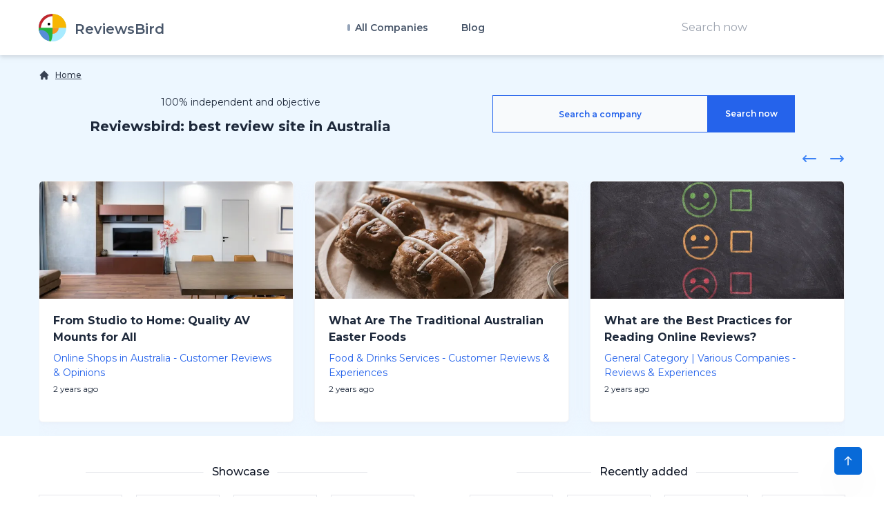

--- FILE ---
content_type: text/html; charset=UTF-8
request_url: https://reviewsbird.au/
body_size: 185192
content:
<!DOCTYPE html>
<html lang="en">
    <head>
        <link rel="preconnect" href="https://fonts.googleapis.com" crossOrigin="true" />
        <link rel="preconnect" href="https://fonts.gstatic.com" crossOrigin="true" />
        <link rel="preconnect" href="https://d2pus4vjf40ezr.cloudfront.net" crossOrigin="true" />

            <link rel="stylesheet" href="/build/homepage.9e0666fd.css">

        <meta charset="UTF-8">
        <title>Reviewsbird - Review platform for customers</title>
        <meta itemProp="name" content="Reviewsbird - Review platform for customers" />
        <meta name="twitter:title" content="Reviewsbird - Review platform for customers" />
        <meta property="og:title" content="Reviewsbird - Review platform for customers" />
        <meta charSet="utf-8"/>
        <meta name="viewport" content="width=device-width"/>

        <meta http-equiv="content-language" content="en" />
        <meta property="og:site_name" content="ReviewsBird" />

        <meta name="description" content="We collect customer reviews, experiences, feedback and complaints about companies all around the USA. Have a look at our categories!" />
        <meta itemProp="description" content="We collect customer reviews, experiences, feedback and complaints about companies all around the USA. Have a look at our categories!" />
        <meta name="twitter:description" content="We collect customer reviews, experiences, feedback and complaints about companies all around the USA. Have a look at our categories!" />
        <meta property="og:description" content="We collect customer reviews, experiences, feedback and complaints about companies all around the USA. Have a look at our categories!" />

        <link rel="shortcut icon" href="/media/imgs/logos/logo.svg" />

        <script defer>
            enScroll=!1;const lStor=localStorage,sStor=sessionStorage,doc=document,docEl=document.documentElement,docBody=document.body,docLoc=document.location,w=window,s=screen,nav=navigator||{};function a(){const k="G-8LM0F1C7Y7",t=()=>Math.floor(Math.random()*1e9)+1,n=()=>Math.floor(Date.now()/1e3),y=()=>(sStor._p||(sStor._p=t()),sStor._p),v=()=>t()+"."+n(),p=()=>(lStor.cid_v4||(lStor.cid_v4=v()),lStor.cid_v4),m=lStor.getItem("cid_v4"),u=()=>m?void 0:enScroll==!0?void 0:"1",l=()=>(sStor.sid||(sStor.sid=n()),sStor.sid),d=()=>{if(!sStor._ss)return sStor._ss="1",sStor._ss;if(sStor.getItem("_ss")=="1")return void 0},r="1",h=()=>{if(sStor.sct)if(enScroll==!0)return sStor.sct;else x=+sStor.getItem("sct")+ +r,sStor.sct=x;else sStor.sct=r;return sStor.sct},e=docLoc.search,f=new URLSearchParams(e),a=["q","s","search","query","keyword"],g=a.some(t=>e.includes("&"+t+"=")||e.includes("?"+t+"=")),i=()=>g==!0?"view_search_results":enScroll==!0?"scroll":"page_view",b=()=>enScroll==!0?"90":void 0,j=()=>{if(i()=="view_search_results"){for(let e of f)if(a.includes(e[0]))return e[1]}else return void 0},o=encodeURIComponent,_=e=>{let t=[];for(let n in e)e.hasOwnProperty(n)&&e[n]!==void 0&&t.push(o(n)+"="+o(e[n]));return t.join("&")},O=!1,C="https://www.google-analytics.com/g/collect",E=_({v:"2",tid:k,_p:y(),sr:(s.width*w.devicePixelRatio+"x"+s.height*w.devicePixelRatio).toString(),ul:(nav.language||void 0).toLowerCase(),cid:p(),_fv:u(),_s:"1",dl:docLoc.origin+docLoc.pathname+e,dt:doc.title||void 0,dr:doc.referrer||void 0,sid:l(),sct:h(),seg:"1",en:i(),"epn.percent_scrolled":b(),"ep.search_term":j(),_ss:d(),_dbg:O?1:void 0}),c=C+"?"+E;if(nav.sendBeacon)nav.sendBeacon(c);else{let e=new XMLHttpRequest;e.open("POST",c,!0)}}a();function sPr(){return(docEl.scrollTop||docBody.scrollTop)/((docEl.scrollHeight||docBody.scrollHeight)-docEl.clientHeight)*100}doc.addEventListener("scroll",sEv,{passive:!0});function sEv(){const e=sPr();if(e<90)return;enScroll=!0,a(),doc.removeEventListener("scroll",sEv,{passive:!0})}
        </script>
            <meta itemprop="image" content="https://reviewsbird.au/media/imgs/logos/logo.svg">
    <meta name="twitter:image:src" content="https://reviewsbird.au/media/imgs/logos/logo.svg">
    <meta property="og:image" content="https://reviewsbird.au/media/imgs/logos/logo.svg"/>
    <meta property="og:type" content="website"/>
    <link rel="canonical" href="https://reviewsbird.au/"/>
    <meta property="og:url" content="https://reviewsbird.au/"/>

        <meta name="google-site-verification" content="Ftc64U8UeVu6t_9tds9oCzT0FLbD6gikcjUJX1J8pRQ" />
    </head>
    <body>
        <div class="main font-body text-body bg-custom" id="body" data-controller="menu">
            <header class="bg-white sticky-bar drop-shadow-md"
        data-controller="sticky-header"
        data-sticky-header-target="table"
        data-action="scroll@window->sticky-header#onScroll">
<div class="container bg-transparent">
    <nav class="bg-transparent flex justify-between items-center py-3">
        <a href="/" class="text-xl font-semibold leading-none flex" title="ReviewsBird"  aria-label="ReviewsBird">
            <img class="h-10" width="40px" height="40px" src="/media/imgs/logos/logo.svg" alt="Logo ReviewsBird" />
            <span class="pt-3 ml-3 text-blueGray-600">ReviewsBird</span>
        </a>
        <ul class="hidden lg:flex lg:items-center lg:w-auto lg:space-x-12">
            <li class="group static pt-4 pb-4">
                <a href="#" class="text-sm font-semibold text-blueGray-600 hover:text-black-500 has-child" title="All Companies">
                    All Companies
                </a>
                <div class="drop-down-menu absolute left-0 w-full grid grid-cols-4 gap-4">
                                        <div>
                        <a href="/insurance" class="menu-sub-item text-xs font-bold text-black-600 hover:text-blueGray-500" title="Insurance Providers - Real Customer Reviews &amp; Opinions">
                            Insurance
                        <p class="text-xs text-black-600 font-normal">
                            Thinking about insurance? It&rsquo;s crucial for financial planning. Regular payments protect you from unexpected events, offering options like annual premiums or flexible plans.Types inclu...
                        </p>
                        </a>
                    </div>
                                        <div>
                        <a href="/energy" class="menu-sub-item text-xs font-bold text-black-600 hover:text-blueGray-500" title="Energy Providers in Australia - Customer Reviews &amp; Opinions">
                            Energy
                        <p class="text-xs text-black-600 font-normal">
                            Energy powers everything. Let's chat about the heroes who supply us with that essential electrical magic.Your energy source varies by location&mdash;each with its own costs and perks. Fossi...
                        </p>
                        </a>
                    </div>
                                        <div>
                        <a href="/telecom" class="menu-sub-item text-xs font-bold text-black-600 hover:text-blueGray-500" title="Telecom Services - Real Customer Reviews &amp; Opinions">
                            Telecom
                        <p class="text-xs text-black-600 font-normal">
                            Welcome to the world of telecom, where staying connected is crucial! This sector has flourished thanks to smartphones, computers, and our digital needs.You probably use some home telecom, l...
                        </p>
                        </a>
                    </div>
                                        <div>
                        <a href="/vacation" class="menu-sub-item text-xs font-bold text-black-600 hover:text-blueGray-500" title="Vacation Services - Customer Reviews &amp; Travel Insights">
                            Vacation
                        <p class="text-xs text-black-600 font-normal">
                            Holidays offer a break from work, a chance to enjoy the sun, spend time with family, and truly unwind. However, lost luggage, injuries, or cancelled flights can quickly spoil a dream getawa...
                        </p>
                        </a>
                    </div>
                                        <div>
                        <a href="/dating" class="menu-sub-item text-xs font-bold text-black-600 hover:text-blueGray-500" title="Dating Services - Real User Experiences &amp; Opinions">
                            Dating
                        <p class="text-xs text-black-600 font-normal">
                            Love's in the air! We're here to guide you through dating apps and sites, whether you're after a future partner or just a spot of fun. The dating scene has something for everyone.From swipe...
                        </p>
                        </a>
                    </div>
                                        <div>
                        <a href="/online-shop" class="menu-sub-item text-xs font-bold text-black-600 hover:text-blueGray-500" title="Online Shops in Australia - Customer Reviews &amp; Opinions">
                            Online Shop
                        <p class="text-xs text-black-600 font-normal">
                            Online shopping has become a staple. Some people do all their grocery shopping online, while others uncover a treasure trove of clothes, vapes, and rare items at excellent prices.Online sto...
                        </p>
                        </a>
                    </div>
                                        <div>
                        <a href="/car-rental-parking" class="menu-sub-item text-xs font-bold text-black-600 hover:text-blueGray-500" title="Car Services -  Authentic User Experiences &amp; Opinions">
                            Car Services
                        <p class="text-xs text-black-600 font-normal">
                            The car services industry covers a wide range of essential needs for everyone.From car rentals to breakdown assistance and transport, we've all searched for "Car services near me." You migh...
                        </p>
                        </a>
                    </div>
                                        <div>
                        <a href="/credits-loans" class="menu-sub-item text-xs font-bold text-black-600 hover:text-blueGray-500" title="Credits &amp; Loans - Real Customer Reviews &amp; Opinions">
                            Credits &amp; Loans
                        <p class="text-xs text-black-600 font-normal">
                            Keen to start or grow your business? Quick credit and loan options might be your answer. ReviewsBird connects you to trustworthy platforms offering long-term and short-term loans, low-inter...
                        </p>
                        </a>
                    </div>
                                        <div>
                        <a href="/diet" class="menu-sub-item text-xs font-bold text-black-600 hover:text-blueGray-500" title="Diet Related Services -  Real Customer Reviews &amp; Opinions">
                            Diet 
                        <p class="text-xs text-black-600 font-normal">
                            Hey health enthusiasts! We all want to stay healthy, right? Diets play a big role. Some prefer a diet coke, while others dive into diet plans and supplements.It's great to be health-conscio...
                        </p>
                        </a>
                    </div>
                                        <div>
                        <a href="/wealthmanagement" class="menu-sub-item text-xs font-bold text-black-600 hover:text-blueGray-500" title="Financial Services Providers - Reviews &amp; Experiences">
                            Finance
                        <p class="text-xs text-black-600 font-normal">
                            Managing finances is crucial. Whether you're improving your credit score or boosting investment returns, reliable companies are key. Credit card providers, investment funds, and loan servic...
                        </p>
                        </a>
                    </div>
                                        <div>
                        <a href="/general" class="menu-sub-item text-xs font-bold text-black-600 hover:text-blueGray-500" title="General Category | Various Companies - Reviews &amp; Experiences">
                            General
                        <p class="text-xs text-black-600 font-normal">
                            Welcome to "General," a treasure trove for everyone! Keen to give back? Explore our charitable causes and volunteering opportunities. Looking for gifts or flowers? Our shops are ready to im...
                        </p>
                        </a>
                    </div>
                                        <div>
                        <a href="/food-drinks" class="menu-sub-item text-xs font-bold text-black-600 hover:text-blueGray-500" title="Food &amp; Drinks Services - Customer Reviews &amp; Experiences">
                            Food &amp; Drinks
                        <p class="text-xs text-black-600 font-normal">
                            Craving a bite or a drink? We've got you sorted! Food and drinks aren't just necessities; they're daily pleasures. But figuring out what to eat or where to find the best deals can be a bit...
                        </p>
                        </a>
                    </div>
                                        <div>
                        <a href="/services" class="menu-sub-item text-xs font-bold text-black-600 hover:text-blueGray-500" title="Online Services in Australia - Real User Experiences">
                            Services
                        <p class="text-xs text-black-600 font-normal">
                            G'day, service explorers! The services sector is a treasure trove of companies offering knowledge and professional skills, making life easier by helping folks directly or sharing expertise...
                        </p>
                        </a>
                    </div>
                                    </div>
            </li>
            <li class="group relative pt-4 pb-4">
                <a href="/blog" class="text-sm font-semibold text-blueGray-600 hover:text-blueGray-500" title="Blog">
                    Blog
                </a>
            </li>
        </ul>
        <div class="hidden lg:block">
            <form method="get" action="/search">
                <input type="text" name="q" class="py-2 px-5" value="" placeholder="Search now" />
                <input type="submit" class="hidden" aria-label="Search now" />
            </form>
        </div>
        <div class="lg:hidden">
            <button class="navbar-burger flex items-center py-2 px-3 text-blue-500 hover:text-blue-700 rounded border border-blue-200 hover:border-blue-300" data-action="click->menu#toggle">
                <svg class="fill-current h-4 w-4" viewBox="0 0 20 20" xmlns="http://www.w3.org/2000/svg">
                    <title>Mobile menu</title>
                    <path d="M0 3h20v2H0V3zm0 6h20v2H0V9zm0 6h20v2H0v-2z"></path>
                </svg>
            </button>
        </div>
    </nav>
</div>
</header>
<section class="pt-5 xl:bg-contain bg-top bg-no-repeat">
    <div class="container">
        <nav class="flex" aria-label="Breadcrumb" itemscope itemtype="https://schema.org/BreadcrumbList">
            <ol class="inline-flex items-center space-x-1 md:space-x-3">
                <li class="inline-flex items-center" itemprop="itemListElement" itemscope itemtype="https://schema.org/ListItem">
                    <a href="/" class="underline hover:no-underline inline-flex items-center text-xs font-medium text-gray-700 hover:text-gray-900" aria-label="Home">
                        <svg class="w-4 h-4 mr-2" fill="currentColor" viewBox="0 0 20 20" xmlns="http://www.w3.org/2000/svg"><path d="M10.707 2.293a1 1 0 00-1.414 0l-7 7a1 1 0 001.414 1.414L4 10.414V17a1 1 0 001 1h2a1 1 0 001-1v-2a1 1 0 011-1h2a1 1 0 011 1v2a1 1 0 001 1h2a1 1 0 001-1v-6.586l.293.293a1 1 0 001.414-1.414l-7-7z"></path></svg>
                        <span class="sm:block hidden">Home</span>
                    </a>
                    <meta itemprop="position" content="1" />
                    <meta itemprop="name" content="Home" />
                    <meta itemprop="item" content="https://reviewsbird.au/" />
                </li>

                            </ol>
        </nav>
    </div>
</section>
            <div class="hidden navbar-menu relative z-50 transition duration-300" data-menu-target="mobileNavbar">
    <div class="navbar-backdrop fixed inset-0 bg-blueGray-800 opacity-25"></div>
    <nav class="fixed top-0 left-0 bottom-0 flex flex-col w-5/6 max-w-sm py-6 px-6 bg-white border-r overflow-y-auto transition duration-300">
        <div class="flex items-center mb-8">
            <a href="/" class="mr-auto text-3xl font-semibold leading-none" title="ReviewsBird" aria-label="ReviewsBird">
                <img class="h-10" src="/media/imgs/logos/logo.svg" />
            </a>
            <button class="navbar-close" data-action="click->menu#toggle">
                <svg class="h-6 w-6 text-blueGray-400 cursor-pointer hover:text-blue-500" xmlns="http://www.w3.org/2000/svg" fill="none" viewBox="0 0 24 24" stroke="currentColor">
                    <path stroke-linecap="round" stroke-linejoin="round" stroke-width="2" d="M6 18L18 6M6 6l12 12"></path>
                </svg>
            </button>
        </div>
        <div>
            <ul class="mobile-menu" data-controller="toggle" >
                <li class="mb-1">
                    <a href="/"  class="block p-4 text-xs text-blueGray-500 hover:bg-blue-50 hover:text-blue-500 rounded-xl" title="Home">
                        Home
                    </a>
                </li>
                <li class="mb-1 menu-item-has-children rounded-xl" data-action="click->toggle#toggleSubmenu" data-toggle-target="submenu">
                    <span class="menu-expand">+</span>
                    <span class="block p-4 text-xs text-blueGray-500 hover:bg-blue-50 hover:text-blue-500 rounded-xl" title="Home">
                        All Companies
                    </span>
                    <ul class="dropdown pl-5 hidden" data-toggle-target="dropdown">
                                            <div>
                            <a href="/insurance" class="block p-3 text-xs text-blueGray-500 hover:bg-blue-50 hover:text-blue-500" title="Insurance Providers - Real Customer Reviews &amp; Opinions">
                                Insurance Providers - Real Customer Reviews &amp; Opinions
                            </a>
                        </div>
                                            <div>
                            <a href="/energy" class="block p-3 text-xs text-blueGray-500 hover:bg-blue-50 hover:text-blue-500" title="Energy Providers in Australia - Customer Reviews &amp; Opinions">
                                Energy Providers in Australia - Customer Reviews &amp; Opinions
                            </a>
                        </div>
                                            <div>
                            <a href="/telecom" class="block p-3 text-xs text-blueGray-500 hover:bg-blue-50 hover:text-blue-500" title="Telecom Services - Real Customer Reviews &amp; Opinions">
                                Telecom Services - Real Customer Reviews &amp; Opinions
                            </a>
                        </div>
                                            <div>
                            <a href="/vacation" class="block p-3 text-xs text-blueGray-500 hover:bg-blue-50 hover:text-blue-500" title="Vacation Services - Customer Reviews &amp; Travel Insights">
                                Vacation Services - Customer Reviews &amp; Travel Insights
                            </a>
                        </div>
                                            <div>
                            <a href="/dating" class="block p-3 text-xs text-blueGray-500 hover:bg-blue-50 hover:text-blue-500" title="Dating Services - Real User Experiences &amp; Opinions">
                                Dating Services - Real User Experiences &amp; Opinions
                            </a>
                        </div>
                                            <div>
                            <a href="/online-shop" class="block p-3 text-xs text-blueGray-500 hover:bg-blue-50 hover:text-blue-500" title="Online Shops in Australia - Customer Reviews &amp; Opinions">
                                Online Shops in Australia - Customer Reviews &amp; Opinions
                            </a>
                        </div>
                                            <div>
                            <a href="/car-rental-parking" class="block p-3 text-xs text-blueGray-500 hover:bg-blue-50 hover:text-blue-500" title="Car Services -  Authentic User Experiences &amp; Opinions">
                                Car Services -  Authentic User Experiences &amp; Opinions
                            </a>
                        </div>
                                            <div>
                            <a href="/credits-loans" class="block p-3 text-xs text-blueGray-500 hover:bg-blue-50 hover:text-blue-500" title="Credits &amp; Loans - Real Customer Reviews &amp; Opinions">
                                Credits &amp; Loans - Real Customer Reviews &amp; Opinions
                            </a>
                        </div>
                                            <div>
                            <a href="/diet" class="block p-3 text-xs text-blueGray-500 hover:bg-blue-50 hover:text-blue-500" title="Diet Related Services -  Real Customer Reviews &amp; Opinions">
                                Diet Related Services -  Real Customer Reviews &amp; Opinions
                            </a>
                        </div>
                                            <div>
                            <a href="/wealthmanagement" class="block p-3 text-xs text-blueGray-500 hover:bg-blue-50 hover:text-blue-500" title="Financial Services Providers - Reviews &amp; Experiences">
                                Financial Services Providers - Reviews &amp; Experiences
                            </a>
                        </div>
                                            <div>
                            <a href="/general" class="block p-3 text-xs text-blueGray-500 hover:bg-blue-50 hover:text-blue-500" title="General Category | Various Companies - Reviews &amp; Experiences">
                                General Category | Various Companies - Reviews &amp; Experiences
                            </a>
                        </div>
                                            <div>
                            <a href="/food-drinks" class="block p-3 text-xs text-blueGray-500 hover:bg-blue-50 hover:text-blue-500" title="Food &amp; Drinks Services - Customer Reviews &amp; Experiences">
                                Food &amp; Drinks Services - Customer Reviews &amp; Experiences
                            </a>
                        </div>
                                            <div>
                            <a href="/services" class="block p-3 text-xs text-blueGray-500 hover:bg-blue-50 hover:text-blue-500" title="Online Services in Australia - Real User Experiences">
                                Online Services in Australia - Real User Experiences
                            </a>
                        </div>
                                        </ul>
                </li>
                <li class="mb-1">
                    <a href="/blog"  class="block p-4 text-xs text-blueGray-500 hover:bg-blue-50 hover:text-blue-500 rounded-xl" title="Blog">
                        Blog
                    </a>
                </li>
            </ul>
        </div>
        <div class="mt-auto">
            <form method="get" action="/search">
                <input type="text" name="q" class="py-2 px-5" value="" placeholder="Search now" />
                <input type="submit" class="hidden" aria-label="Search now" />
            </form>
        </div>
    </nav>
</div>
            <svg style="display: none">
    <defs>
        <svg
                id="spinner-cart-icon"
                viewBox="0 0 24 24"
                preserveAspectRatio="xMaxYMax meet"
        >
            <path d="M8.7,22.2a2.4,2.4,0,1,0,2.4,2.4A2.4,2.4,0,0,0,8.7,22.2ZM1.5,3V5.4H3.9l4.32,9.108L6.6,17.448A2.32,2.32,0,0,0,6.3,18.6,2.407,2.407,0,0,0,8.7,21H23.1V18.6H9.2a.3.3,0,0,1-.3-.3l.036-.144L10.02,16.2h8.94a2.389,2.389,0,0,0,2.1-1.236l4.3-7.788A1.172,1.172,0,0,0,25.5,6.6a1.2,1.2,0,0,0-1.2-1.2H6.552L5.424,3ZM20.7,22.2a2.4,2.4,0,1,0,2.4,2.4A2.4,2.4,0,0,0,20.7,22.2Z" transform="translate(-1.5 -3)" />
        </svg>

        <svg
                id="spinner-support-icon"
                viewBox="0 0 24 24"
                preserveAspectRatio="xMaxYMax meet"
        >
            <path d="M5,9.75a1.5,1.5,0,0,0-1.5-1.5H2.75a3,3,0,0,0-3,3V13.5a3,3,0,0,0,3,3H3.5A1.5,1.5,0,0,0,5,15ZM21.25,16.5a3,3,0,0,0,3-3V11.25a3,3,0,0,0-3-3H20.5A1.5,1.5,0,0,0,19,9.75V15a1.5,1.5,0,0,0,1.5,1.5ZM12,0A12.228,12.228,0,0,0,0,12v.75a.75.75,0,0,0,.75.75H1.5a.75.75,0,0,0,.75-.75V12a9.75,9.75,0,0,1,19.5,0h-.006c0,.114.006,7.768.006,7.768a1.982,1.982,0,0,1-1.982,1.982H18a2.25,2.25,0,0,0-2.25-2.25h-1.5a2.25,2.25,0,0,0,0,4.5h5.518A4.232,4.232,0,0,0,24,19.768V12A12.228,12.228,0,0,0,12,0Z" transform="translate(0.25)" />
        </svg>
        <svg
                id="spinner-price-icon"
                viewBox="0 0 24 24"
                preserveAspectRatio="xMaxYMax meet"
        >
            <path d="M16.645,22.7a.642.642,0,0,0-.773-.5,11.255,11.255,0,0,1-2.434.29,6.9,6.9,0,0,1-6.507-4.578h6.09a.643.643,0,0,0,.627-.5l.341-1.519a.643.643,0,0,0-.627-.784H6.173a11.565,11.565,0,0,1,.007-2.263h7.853a.643.643,0,0,0,.628-.505l.349-1.594a.643.643,0,0,0-.628-.78H6.974a6.728,6.728,0,0,1,6.3-4.019,10.493,10.493,0,0,1,2.028.222.643.643,0,0,0,.75-.462L16.7,3.328a.642.642,0,0,0-.5-.8,15.6,15.6,0,0,0-2.822-.279A11.449,11.449,0,0,0,2.415,9.964H.643A.643.643,0,0,0,0,10.607V12.2a.643.643,0,0,0,.643.643H1.8a15.9,15.9,0,0,0-.01,2.263H.643A.643.643,0,0,0,0,15.75v1.519a.643.643,0,0,0,.643.643H2.256A11.222,11.222,0,0,0,13.373,26.25a13.362,13.362,0,0,0,3.273-.417.643.643,0,0,0,.471-.748L16.645,22.7Z" transform="translate(0 -2.25)" />
        </svg>
        <svg
                id="spinner-delivery-icon"
                viewBox="0 0 24 24"
                preserveAspectRatio="xMaxYMax meet"
        >
            <path d="M23.4,13.2h-.6V9.146a1.8,1.8,0,0,0-.529-1.271L18.525,4.129A1.8,1.8,0,0,0,17.254,3.6H15.6V1.8A1.8,1.8,0,0,0,13.8,0H1.8A1.8,1.8,0,0,0,0,1.8v12a1.8,1.8,0,0,0,1.8,1.8h.6a3.6,3.6,0,1,0,7.2,0h4.8a3.6,3.6,0,1,0,7.2,0h1.8A.6.6,0,0,0,24,15V13.8A.6.6,0,0,0,23.4,13.2ZM6,17.4a1.8,1.8,0,1,1,1.8-1.8A1.8,1.8,0,0,1,6,17.4Zm12,0a1.8,1.8,0,1,1,1.8-1.8A1.8,1.8,0,0,1,18,17.4Zm3-7.8H15.6V5.4h1.654L21,9.146Z" />
        </svg>
        <svg id="logo-mask" width="36" height="36" version="1.1" viewBox="36 36 36 36" xmlns="http://www.w3.org/2000/svg">
            <path transform="translate(36,36)" d="m-0.25977-0.16406v36.328h36.52v-36.328h-36.52zm18.76 0.16406a17.359 17.359 0 0 1 12.369 5.1309c0.38 0.38 0.73031 0.76969 1.0703 1.1797l-3.2988 2.4785a13.327 13.327 0 0 0-13.191-4.2793c-0.2 0.04-0.39008 0.11016-0.58008 0.16016l-1.3184-3.959a17.787 17.787 0 0 1 4.9492-0.71094zm-8.7305 1.8203 1.3301 3.9902a13.118 13.118 0 0 0-4.9395 4.6797 13.139 13.139 0 0 0-1.5801 3.7793h-4.2695a17.371 17.371 0 0 1 4.8203-9.1387 17.055 17.055 0 0 1 4.6387-3.3105zm23.891 7.4844a17.468 17.468 0 0 1-0.7207 18.609 1.544 1.544 0 0 0-0.16992-0.33984l-2.3691-3.3984a13.29 13.29 0 0 0-0.070313-12.371l3.3301-2.5zm-33.65 8.9551h4.1699a13.885 13.885 0 0 0 0.34961 3.3203 13.24 13.24 0 0 0 5.9805 8.2891 11.882 11.882 0 0 0 1.1094 0.60156l-1.3184 3.9688a17.494 17.494 0 0 1-10.301-15.939c0-0.08 0.0097656-0.16023 0.0097656-0.24023zm24.529 12.17h6.7402c-0.14 0.15-0.25844 0.29945-0.39844 0.43945a17.4 17.4 0 0 1-12.381 5.1309 17.773 17.773 0 0 1-4.3809-0.57031l1.3105-3.9395a13.544 13.544 0 0 0 3.0996 0.36914 13.445 13.445 0 0 0 6.0098-1.4297z" fill="currentColor" />
            <g id="r-symbol" transform="translate(36 36)"></g>
        </svg>
    </defs>
</svg>
                <section class="pt-5 xl:bg-contain bg-top bg-no-repeat">
        <header class="container flex flex-wrap">
            <div class="w-full md:w-1/2 text-center grid grid-rows-2 1">
                <h1 class="font-bold text-xl w-full order-last">Reviewsbird: best review site in Australia</h1>
                <h2 class="text-sm order-first font-normal">100% independent and objective</h2>
            </div>
            <div class="w-full md:w-1/2 mt-5 md:mt-0 block text-center">
                <form method="GET" action="/search">
                    <div class="flex flex-wrap w-full md:w-3/4 m-auto">
                        <div class="flex flex-1 bg-blueGray-50 border-blue-600 border">
                            <input name="q" class="w-full px-5 py-4 text-xs placeholder-blue-600 font-semibold bg-blueGray-50 text-center leading-none outline-none" type="text" aria-label="Search a company" placeholder="Search a company" />
                        </div>

                        <div class="w-full lg:w-auto">
                            <input type="submit" class="block w-full py-5 px-6 lg:w-auto text-xs text-white font-semibold leading-none bg-blue-600 border-blue-600 border cursor-pointer" aria-label="Search now" value="Search now" />
                        </div>
                    </div>
                </form>
            </div>

                        <div class="flex flex-wrap w-full">
                <div class="w-full mt-5 mb-5">
        <div id="carausel-2-columns-1-arrows" class="flex float-right">
        <span class="mr-4 text-blue-500 flex slick-arrow custom_prev p-0">
            <svg class="w-6 h-6" fill="none" stroke="currentColor" viewBox="0 0 24 24" xmlns="http://www.w3.org/2000/svg">
                <path stroke-linecap="round" stroke-linejoin="round" stroke-width="2" d="M7 16l-4-4m0 0l4-4m-4 4h18"></path>
            </svg>
        </span>
        <span class="text-blue-500 flex slick-arrow custom_next p-0">
            <svg class="w-6 h-6" fill="none" stroke="currentColor" viewBox="0 0 24 24" xmlns="http://www.w3.org/2000/svg">
                <path stroke-linecap="round" stroke-linejoin="round" stroke-width="2" d="M17 8l4 4m0 0l-4 4m4-4H3"></path>
            </svg>
        </span>
    </div>
</div>
<div class="swiper">
    <div class="swiper-wrapper">
                    <div class="swiper-slide">
                <div class="pb-5">
                    <div class="flex flex-wrap card-slider group hover-up-5 wow animate__animated animate__fadeIn animated border border-gray-100 hover:border-gray-200 p-0"
                         data-wow-delay=".1s">
                        <div class="flex flex-wrap w-full mb-4">
                            <a href="/online-shop/from-studio-to-home-quality-av-mounts-for-all" title="From Studio to Home: Quality AV Mounts for All">
                                <img width="100%" height="100%" src="https://d2pus4vjf40ezr.cloudfront.net/[base64]" alt="From Studio to Home: Quality AV Mounts for All" srcset="https://d2pus4vjf40ezr.cloudfront.net/[base64] 612w, https://d2pus4vjf40ezr.cloudfront.net/[base64] 326w"/>
                            </a>
                            <div class="p-5">
                                <div class="h-14">
                                    <h3 class="font-bold">
                                        <a href="/online-shop/from-studio-to-home-quality-av-mounts-for-all" title="From Studio to Home: Quality AV Mounts for All">
                                            From Studio to Home: Quality AV Mounts for All
                                        </a>
                                    </h3>
                                </div>

                                                                    <span class="text-blue-600 text-sm block w-full">
                                        <a href="/online-shop" title="Online Shops in Australia - Customer Reviews &amp; Opinions">
                                            Online Shops in Australia - Customer Reviews &amp; Opinions
                                        </a>
                                    </span>
                                
                                <span class="text-xs">2 years ago</span>
                            </div>
                        </div>
                    </div>
                </div>
            </div>
                    <div class="swiper-slide">
                <div class="pb-5">
                    <div class="flex flex-wrap card-slider group hover-up-5 wow animate__animated animate__fadeIn animated border border-gray-100 hover:border-gray-200 p-0"
                         data-wow-delay=".1s">
                        <div class="flex flex-wrap w-full mb-4">
                            <a href="/food-drinks/what-are-the-traditional-australian-easter-foods" title="What Are The Traditional Australian Easter Foods">
                                <img width="100%" height="100%" src="https://d2pus4vjf40ezr.cloudfront.net/[base64]" alt="What Are The Traditional Australian Easter Foods" srcset="https://d2pus4vjf40ezr.cloudfront.net/[base64] 612w, https://d2pus4vjf40ezr.cloudfront.net/[base64] 326w"/>
                            </a>
                            <div class="p-5">
                                <div class="h-14">
                                    <h3 class="font-bold">
                                        <a href="/food-drinks/what-are-the-traditional-australian-easter-foods" title="What Are The Traditional Australian Easter Foods">
                                            What Are The Traditional Australian Easter Foods
                                        </a>
                                    </h3>
                                </div>

                                                                    <span class="text-blue-600 text-sm block w-full">
                                        <a href="/food-drinks" title="Food &amp; Drinks Services - Customer Reviews &amp; Experiences">
                                            Food &amp; Drinks Services - Customer Reviews &amp; Experiences
                                        </a>
                                    </span>
                                
                                <span class="text-xs">2 years ago</span>
                            </div>
                        </div>
                    </div>
                </div>
            </div>
                    <div class="swiper-slide">
                <div class="pb-5">
                    <div class="flex flex-wrap card-slider group hover-up-5 wow animate__animated animate__fadeIn animated border border-gray-100 hover:border-gray-200 p-0"
                         data-wow-delay=".1s">
                        <div class="flex flex-wrap w-full mb-4">
                            <a href="/general/what-are-the-best-practices-for-reading-online-reviews" title="What are the Best Practices for Reading Online Reviews?">
                                <img width="100%" height="100%" src="https://d2pus4vjf40ezr.cloudfront.net/[base64]" alt="What are the Best Practices for Reading Online Reviews?" srcset="https://d2pus4vjf40ezr.cloudfront.net/[base64] 612w, https://d2pus4vjf40ezr.cloudfront.net/[base64] 326w"/>
                            </a>
                            <div class="p-5">
                                <div class="h-14">
                                    <h3 class="font-bold">
                                        <a href="/general/what-are-the-best-practices-for-reading-online-reviews" title="What are the Best Practices for Reading Online Reviews?">
                                            What are the Best Practices for Reading Online Reviews?
                                        </a>
                                    </h3>
                                </div>

                                                                    <span class="text-blue-600 text-sm block w-full">
                                        <a href="/general" title="General Category | Various Companies - Reviews &amp; Experiences">
                                            General Category | Various Companies - Reviews &amp; Experiences
                                        </a>
                                    </span>
                                
                                <span class="text-xs">2 years ago</span>
                            </div>
                        </div>
                    </div>
                </div>
            </div>
                    <div class="swiper-slide">
                <div class="pb-5">
                    <div class="flex flex-wrap card-slider group hover-up-5 wow animate__animated animate__fadeIn animated border border-gray-100 hover:border-gray-200 p-0"
                         data-wow-delay=".1s">
                        <div class="flex flex-wrap w-full mb-4">
                            <a href="/online-shop/practical-charging-solutions-essential-tips-for-everyone" title="Practical Charging Solutions: Essential Tips for Everyone">
                                <img width="100%" height="100%" src="https://d2pus4vjf40ezr.cloudfront.net/[base64]" alt="Practical Charging Solutions: Essential Tips for Everyone" srcset="https://d2pus4vjf40ezr.cloudfront.net/[base64] 612w, https://d2pus4vjf40ezr.cloudfront.net/[base64] 326w"/>
                            </a>
                            <div class="p-5">
                                <div class="h-14">
                                    <h3 class="font-bold">
                                        <a href="/online-shop/practical-charging-solutions-essential-tips-for-everyone" title="Practical Charging Solutions: Essential Tips for Everyone">
                                            Practical Charging Solutions: Essential Tips for Everyone
                                        </a>
                                    </h3>
                                </div>

                                                                    <span class="text-blue-600 text-sm block w-full">
                                        <a href="/online-shop" title="Online Shops in Australia - Customer Reviews &amp; Opinions">
                                            Online Shops in Australia - Customer Reviews &amp; Opinions
                                        </a>
                                    </span>
                                
                                <span class="text-xs">2 years ago</span>
                            </div>
                        </div>
                    </div>
                </div>
            </div>
                    <div class="swiper-slide">
                <div class="pb-5">
                    <div class="flex flex-wrap card-slider group hover-up-5 wow animate__animated animate__fadeIn animated border border-gray-100 hover:border-gray-200 p-0"
                         data-wow-delay=".1s">
                        <div class="flex flex-wrap w-full mb-4">
                            <a href="/vacation/finest-summer-escapes-in-australia" title="Exploring the Finest Summer Escapes in Australia for 2023">
                                <img width="100%" height="100%" src="https://d2pus4vjf40ezr.cloudfront.net/[base64]" alt="Exploring the Finest Summer Escapes in Australia for 2023" srcset="https://d2pus4vjf40ezr.cloudfront.net/[base64] 612w, https://d2pus4vjf40ezr.cloudfront.net/[base64] 326w"/>
                            </a>
                            <div class="p-5">
                                <div class="h-14">
                                    <h3 class="font-bold">
                                        <a href="/vacation/finest-summer-escapes-in-australia" title="Exploring the Finest Summer Escapes in Australia for 2023">
                                            Exploring the Finest Summer Escapes in Australia for 2023
                                        </a>
                                    </h3>
                                </div>

                                                                    <span class="text-blue-600 text-sm block w-full">
                                        <a href="/vacation" title="Vacation Services - Customer Reviews &amp; Travel Insights">
                                            Vacation Services - Customer Reviews &amp; Travel Insights
                                        </a>
                                    </span>
                                
                                <span class="text-xs">2 years ago</span>
                            </div>
                        </div>
                    </div>
                </div>
            </div>
            </div>
</div>
            </div>
                    </header>
    </section>
</div>
<div class="main font-body text-body bg-white">
    <section class="pt-5 xl:bg-contain bg-top bg-no-repeat">
        <div class="container flex flex-wrap">
            <div class="w-full lg:w-1/2 relative pr-0 lg:pr-10">
    <div class="inline-flex justify-center items-center w-full">
        <hr class="my-8 w-3/4 h-px bg-gray-200 border-0 ">
        <h3 class="absolute left-1/2 px-3 font-medium text-gray-900 bg-white -translate-x-1/2">Showcase</h3>
    </div>

    <div class="company-block flex flex-wrap w-full space-x-5">
                    <a class="flex-1 border border-gray-200 p-2 bg-white" href="/online-shop/aliexpress-reviews">
                <img src="https://d2pus4vjf40ezr.cloudfront.net/eyJidWNrZXQiOiJyZXZpZXdzYmlyZC11cGxvYWRzIiwia2V5IjoiXC91cGxvYWRzXC9maWxlc1wvaW1wb3J0XC81NlwvYWxpZXhwcmVzcy5wbmciLCJlZGl0cyI6eyJyZXNpemUiOnsid2lkdGgiOjEzNSwiaGVpZ2h0Ijo1NSwiZml0IjoiY292ZXIifX19" alt="AliExpress" width="135" height="55">
            </a>
                    <a class="flex-1 border border-gray-200 p-2 bg-white" href="/online-shop/cupshe-reviews">
                <img src="https://d2pus4vjf40ezr.cloudfront.net/[base64]" alt="Cupshe" width="135" height="55">
            </a>
                    <a class="flex-1 border border-gray-200 p-2 bg-white" href="/vacation/trip-reviews">
                <img src="https://d2pus4vjf40ezr.cloudfront.net/[base64]" alt="Trip.com" width="135" height="55">
            </a>
                    <a class="flex-1 border border-gray-200 p-2 bg-white" href="/online-shop/hismile-reviews">
                <img src="https://d2pus4vjf40ezr.cloudfront.net/eyJidWNrZXQiOiJyZXZpZXdzYmlyZC11cGxvYWRzIiwia2V5IjoiXC91cGxvYWRzXC9maWxlc1wvaW1wb3J0XC81NlwvaGlzbWlsZS11cy1hdS5wbmciLCJlZGl0cyI6eyJyZXNpemUiOnsid2lkdGgiOjEzNSwiaGVpZ2h0Ijo1NSwiZml0IjoiY292ZXIifX19" alt="HiSmile" width="135" height="55">
            </a>
            </div>
</div>
<div class="w-full lg:w-1/2 relative pl-0 lg:pl-10">
    <div class="inline-flex justify-center items-center w-full">
        <hr class="my-8 w-3/4 h-px bg-gray-200 border-0">
        <h3 class="absolute left-1/2 px-3 font-medium text-gray-900 bg-white -translate-x-1/2">Recently added</h3>
    </div>

    <div class="company-block flex flex-wrap w-full space-x-5">
                    <a class="flex-1 border border-gray-200 p-2 bg-white" href="/vacation/agoda-reviews">
                <img src="https://d2pus4vjf40ezr.cloudfront.net/eyJidWNrZXQiOiJyZXZpZXdzYmlyZC11cGxvYWRzIiwia2V5IjoiXC91cGxvYWRzXC9maWxlc1wvaW1wb3J0XC81NlwvYWdvZGEucG5nIiwiZWRpdHMiOnsicmVzaXplIjp7IndpZHRoIjoxMzUsImhlaWdodCI6NTUsImZpdCI6ImNvdmVyIn19fQ==" alt="Agoda" width="135" height="55">
            </a>
                    <a class="flex-1 border border-gray-200 p-2 bg-white" href="/online-shop/lightinthebox-reviews">
                <img src="https://d2pus4vjf40ezr.cloudfront.net/eyJidWNrZXQiOiJyZXZpZXdzYmlyZC11cGxvYWRzIiwia2V5IjoiXC91cGxvYWRzXC9maWxlc1wvaW1wb3J0XC81NlwvbGlnaHRpbnRoZWJveC5wbmciLCJlZGl0cyI6eyJyZXNpemUiOnsid2lkdGgiOjEzNSwiaGVpZ2h0Ijo1NSwiZml0IjoiY292ZXIifX19" alt="LightInTheBox" width="135" height="55">
            </a>
                    <a class="flex-1 border border-gray-200 p-2 bg-white" href="/vacation/kiwi-reviews">
                <img src="https://d2pus4vjf40ezr.cloudfront.net/eyJidWNrZXQiOiJyZXZpZXdzYmlyZC11cGxvYWRzIiwia2V5IjoiXC91cGxvYWRzXC9maWxlc1wvaW1wb3J0XC81Nlwva2l3aS1hdS5wbmciLCJlZGl0cyI6eyJyZXNpemUiOnsid2lkdGgiOjEzNSwiaGVpZ2h0Ijo1NSwiZml0IjoiY292ZXIifX19" alt="Kiwi.com" width="135" height="55">
            </a>
                    <a class="flex-1 border border-gray-200 p-2 bg-white" href="/online-shop/dhgate-reviews">
                <img src="https://d2pus4vjf40ezr.cloudfront.net/eyJidWNrZXQiOiJyZXZpZXdzYmlyZC11cGxvYWRzIiwia2V5IjoiXC91cGxvYWRzXC9maWxlc1wvaW1wb3J0XC81NlwvZGhnYXRlLnBuZyIsImVkaXRzIjp7InJlc2l6ZSI6eyJ3aWR0aCI6MTM1LCJoZWlnaHQiOjU1LCJmaXQiOiJjb3ZlciJ9fX0=" alt="DHgate" width="135" height="55">
            </a>
            </div>
</div>

            <div class=" w-full grid grid-cols-1 lg:grid-cols-2 xl:grid-cols-3 gap-5 my-10">
                                <div class="shadow-lg p-5 border hover-up-5 wow animate__animated animate__fadeIn animated">
            <h2 class="font-semibold text-sm xl:text-xs text-center">Online Shops in Australia - Customer Reviews &amp; Opinions</h2>
            <div class="w-full flex flex-wrap mt-3">
                <span class="block text-xs text-left w-1/2">630 companies</span>
                <a class="block text-xs w-1/2 text-right" href="/online-shop">All Companies</a>
                <p class="w-full mt-3 text-xs">
                    Browse Authentic Customer Reviews of Online Shops in Australia - Your Go-To Source for Informed Shopping Decisions and Memorable Online Experiences.
                </p>
                                    <a class="w-full mt-3 flex text-sm font-semibold text-blue-600" href="/online-shop/zola-reviews">
                        <div class="w-1/5 border border-gray-200 p-2 text-center">
                            <img class="m-auto" src="https://d2pus4vjf40ezr.cloudfront.net/eyJidWNrZXQiOiJyZXZpZXdzYmlyZC11cGxvYWRzIiwia2V5IjoiXC91cGxvYWRzXC9maWxlc1wvaW1wb3J0XC81Nlwvem9sYS5wbmciLCJlZGl0cyI6eyJyZXNpemUiOnsid2lkdGgiOjEzNSwiaGVpZ2h0Ijo1NSwiZml0IjoiY292ZXIifX19" alt="Zola" width="135" height="55">
                        </div>
                        <h3 class="w-3/5 pl-5 m-auto">Zola</h3>
                        <span class="w-1/5 m-auto text-right">10.0</span>
                    </a>
                                    <a class="w-full mt-3 flex text-sm font-semibold text-blue-600" href="/online-shop/levis-reviews">
                        <div class="w-1/5 border border-gray-200 p-2 text-center">
                            <img class="m-auto" src="https://d2pus4vjf40ezr.cloudfront.net/eyJidWNrZXQiOiJyZXZpZXdzYmlyZC11cGxvYWRzIiwia2V5IjoiXC91cGxvYWRzXC9maWxlc1wvaW1wb3J0XC81NlwvbGV2aXMucG5nIiwiZWRpdHMiOnsicmVzaXplIjp7IndpZHRoIjoxMzUsImhlaWdodCI6NTUsImZpdCI6ImNvdmVyIn19fQ==" alt="Levi&#039;s" width="135" height="55">
                        </div>
                        <h3 class="w-3/5 pl-5 m-auto">Levi&#039;s</h3>
                        <span class="w-1/5 m-auto text-right">10.0</span>
                    </a>
                                    <a class="w-full mt-3 flex text-sm font-semibold text-blue-600" href="/online-shop/boohoo-reviews">
                        <div class="w-1/5 border border-gray-200 p-2 text-center">
                            <img class="m-auto" src="https://d2pus4vjf40ezr.cloudfront.net/eyJidWNrZXQiOiJyZXZpZXdzYmlyZC11cGxvYWRzIiwia2V5IjoiXC91cGxvYWRzXC9maWxlc1wvaW1wb3J0XC81NlwvYm9vaG9vLWF1LnBuZyIsImVkaXRzIjp7InJlc2l6ZSI6eyJ3aWR0aCI6MTM1LCJoZWlnaHQiOjU1LCJmaXQiOiJjb3ZlciJ9fX0=" alt="Boohoo" width="135" height="55">
                        </div>
                        <h3 class="w-3/5 pl-5 m-auto">Boohoo</h3>
                        <span class="w-1/5 m-auto text-right">10.0</span>
                    </a>
                                    <a class="w-full mt-3 flex text-sm font-semibold text-blue-600" href="/online-shop/crocs-reviews">
                        <div class="w-1/5 border border-gray-200 p-2 text-center">
                            <img class="m-auto" src="https://d2pus4vjf40ezr.cloudfront.net/eyJidWNrZXQiOiJyZXZpZXdzYmlyZC11cGxvYWRzIiwia2V5IjoiXC91cGxvYWRzXC9maWxlc1wvaW1wb3J0XC81NlwvY3JvY3MucG5nIiwiZWRpdHMiOnsicmVzaXplIjp7IndpZHRoIjoxMzUsImhlaWdodCI6NTUsImZpdCI6ImNvdmVyIn19fQ==" alt="Crocs" width="135" height="55">
                        </div>
                        <h3 class="w-3/5 pl-5 m-auto">Crocs</h3>
                        <span class="w-1/5 m-auto text-right">10.0</span>
                    </a>
                                    <a class="w-full mt-3 flex text-sm font-semibold text-blue-600" href="/online-shop/vici-reviews">
                        <div class="w-1/5 border border-gray-200 p-2 text-center">
                            <img class="m-auto" src="https://d2pus4vjf40ezr.cloudfront.net/eyJidWNrZXQiOiJyZXZpZXdzYmlyZC11cGxvYWRzIiwia2V5IjoiXC91cGxvYWRzXC9maWxlc1wvaW1wb3J0XC81NlwvdmljaS1jb2xsZWN0aW9uLnBuZyIsImVkaXRzIjp7InJlc2l6ZSI6eyJ3aWR0aCI6MTM1LCJoZWlnaHQiOjU1LCJmaXQiOiJjb3ZlciJ9fX0=" alt="VICI" width="135" height="55">
                        </div>
                        <h3 class="w-3/5 pl-5 m-auto">VICI</h3>
                        <span class="w-1/5 m-auto text-right">10.0</span>
                    </a>
                                    <a class="w-full mt-3 flex text-sm font-semibold text-blue-600" href="/online-shop/proactiv-reviews">
                        <div class="w-1/5 border border-gray-200 p-2 text-center">
                            <img class="m-auto" src="https://d2pus4vjf40ezr.cloudfront.net/[base64]" alt="Proactiv" width="135" height="55">
                        </div>
                        <h3 class="w-3/5 pl-5 m-auto">Proactiv</h3>
                        <span class="w-1/5 m-auto text-right">10.0</span>
                    </a>
                                    <a class="w-full mt-3 flex text-sm font-semibold text-blue-600" href="/online-shop/performix-reviews">
                        <div class="w-1/5 border border-gray-200 p-2 text-center">
                            <img class="m-auto" src="https://d2pus4vjf40ezr.cloudfront.net/eyJidWNrZXQiOiJyZXZpZXdzYmlyZC11cGxvYWRzIiwia2V5IjoiXC91cGxvYWRzXC9maWxlc1wvaW1wb3J0XC81NlwvcGVyZm9ybWl4LnBuZyIsImVkaXRzIjp7InJlc2l6ZSI6eyJ3aWR0aCI6MTM1LCJoZWlnaHQiOjU1LCJmaXQiOiJjb3ZlciJ9fX0=" alt="Performix" width="135" height="55">
                        </div>
                        <h3 class="w-3/5 pl-5 m-auto">Performix</h3>
                        <span class="w-1/5 m-auto text-right">10.0</span>
                    </a>
                                    <a class="w-full mt-3 flex text-sm font-semibold text-blue-600" href="/online-shop/shiko-beauty-reviews">
                        <div class="w-1/5 border border-gray-200 p-2 text-center">
                            <img class="m-auto" src="https://d2pus4vjf40ezr.cloudfront.net/[base64]" alt="Shiko Beauty" width="135" height="55">
                        </div>
                        <h3 class="w-3/5 pl-5 m-auto">Shiko Beauty</h3>
                        <span class="w-1/5 m-auto text-right">10.0</span>
                    </a>
                                    <a class="w-full mt-3 flex text-sm font-semibold text-blue-600" href="/online-shop/cariuma-reviews">
                        <div class="w-1/5 border border-gray-200 p-2 text-center">
                            <img class="m-auto" src="https://d2pus4vjf40ezr.cloudfront.net/eyJidWNrZXQiOiJyZXZpZXdzYmlyZC11cGxvYWRzIiwia2V5IjoiXC91cGxvYWRzXC9maWxlc1wvaW1wb3J0XC81NlwvY2FyaXVtYS1yYWstYXUucG5nIiwiZWRpdHMiOnsicmVzaXplIjp7IndpZHRoIjoxMzUsImhlaWdodCI6NTUsImZpdCI6ImNvdmVyIn19fQ==" alt="Cariuma" width="135" height="55">
                        </div>
                        <h3 class="w-3/5 pl-5 m-auto">Cariuma</h3>
                        <span class="w-1/5 m-auto text-right">10.0</span>
                    </a>
                                    <a class="w-full mt-3 flex text-sm font-semibold text-blue-600" href="/online-shop/hawkers-reviews">
                        <div class="w-1/5 border border-gray-200 p-2 text-center">
                            <img class="m-auto" src="https://d2pus4vjf40ezr.cloudfront.net/eyJidWNrZXQiOiJyZXZpZXdzYmlyZC11cGxvYWRzIiwia2V5IjoiXC91cGxvYWRzXC9maWxlc1wvaW1wb3J0XC81NlwvaGF3a2Vycy1hdS5wbmciLCJlZGl0cyI6eyJyZXNpemUiOnsid2lkdGgiOjEzNSwiaGVpZ2h0Ijo1NSwiZml0IjoiY292ZXIifX19" alt="Hawkers" width="135" height="55">
                        </div>
                        <h3 class="w-3/5 pl-5 m-auto">Hawkers</h3>
                        <span class="w-1/5 m-auto text-right">10.0</span>
                    </a>
                            </div>
        </div>
                    <div class="shadow-lg p-5 border hover-up-5 wow animate__animated animate__fadeIn animated">
            <h2 class="font-semibold text-sm xl:text-xs text-center">Telecom Services - Real Customer Reviews &amp; Opinions</h2>
            <div class="w-full flex flex-wrap mt-3">
                <span class="block text-xs text-left w-1/2">15 companies</span>
                <a class="block text-xs w-1/2 text-right" href="/telecom">All Companies</a>
                <p class="w-full mt-3 text-xs">
                    Discover Real Customer Reviews of Aussie Telecom Service Companies - Your Trusted Resource for Informed Connectivity and Communication Choices.
                </p>
                                    <a class="w-full mt-3 flex text-sm font-semibold text-blue-600" href="/telecom/tiktok-for-business-reviews">
                        <div class="w-1/5 border border-gray-200 p-2 text-center">
                            <img class="m-auto" src="https://d2pus4vjf40ezr.cloudfront.net/[base64]" alt="TikTok For Business" width="135" height="55">
                        </div>
                        <h3 class="w-3/5 pl-5 m-auto">TikTok For Business</h3>
                        <span class="w-1/5 m-auto text-right">10.0</span>
                    </a>
                                    <a class="w-full mt-3 flex text-sm font-semibold text-blue-600" href="/telecom/liquid-web-reviews">
                        <div class="w-1/5 border border-gray-200 p-2 text-center">
                            <img class="m-auto" src="https://d2pus4vjf40ezr.cloudfront.net/eyJidWNrZXQiOiJyZXZpZXdzYmlyZC11cGxvYWRzIiwia2V5IjoiXC91cGxvYWRzXC9maWxlc1wvaW1wb3J0XC81NlwvbGlxdWlkLXdlYi5wbmciLCJlZGl0cyI6eyJyZXNpemUiOnsid2lkdGgiOjEzNSwiaGVpZ2h0Ijo1NSwiZml0IjoiY292ZXIifX19" alt="Liquid Web" width="135" height="55">
                        </div>
                        <h3 class="w-3/5 pl-5 m-auto">Liquid Web</h3>
                        <span class="w-1/5 m-auto text-right">10.0</span>
                    </a>
                                    <a class="w-full mt-3 flex text-sm font-semibold text-blue-600" href="/telecom/airalo-reviews">
                        <div class="w-1/5 border border-gray-200 p-2 text-center">
                            <img class="m-auto" src="https://d2pus4vjf40ezr.cloudfront.net/eyJidWNrZXQiOiJyZXZpZXdzYmlyZC11cGxvYWRzIiwia2V5IjoiXC91cGxvYWRzXC9maWxlc1wvaW1wb3J0XC81NlwvYWlyYWxvLnBuZyIsImVkaXRzIjp7InJlc2l6ZSI6eyJ3aWR0aCI6MTM1LCJoZWlnaHQiOjU1LCJmaXQiOiJjb3ZlciJ9fX0=" alt="Airalo" width="135" height="55">
                        </div>
                        <h3 class="w-3/5 pl-5 m-auto">Airalo</h3>
                        <span class="w-1/5 m-auto text-right">10.0</span>
                    </a>
                                    <a class="w-full mt-3 flex text-sm font-semibold text-blue-600" href="/telecom/voip-supply-reviews">
                        <div class="w-1/5 border border-gray-200 p-2 text-center">
                            <img class="m-auto" src="https://d2pus4vjf40ezr.cloudfront.net/eyJidWNrZXQiOiJyZXZpZXdzYmlyZC11cGxvYWRzIiwia2V5IjoiXC91cGxvYWRzXC9maWxlc1wvaW1wb3J0XC81Nlwvdm9pcC1zdXBwbHkucG5nIiwiZWRpdHMiOnsicmVzaXplIjp7IndpZHRoIjoxMzUsImhlaWdodCI6NTUsImZpdCI6ImNvdmVyIn19fQ==" alt="VoIP Supply" width="135" height="55">
                        </div>
                        <h3 class="w-3/5 pl-5 m-auto">VoIP Supply</h3>
                        <span class="w-1/5 m-auto text-right">10.0</span>
                    </a>
                                    <a class="w-full mt-3 flex text-sm font-semibold text-blue-600" href="/telecom/pure-talk-reviews">
                        <div class="w-1/5 border border-gray-200 p-2 text-center">
                            <img class="m-auto" src="https://d2pus4vjf40ezr.cloudfront.net/eyJidWNrZXQiOiJyZXZpZXdzYmlyZC11cGxvYWRzIiwia2V5IjoiXC91cGxvYWRzXC9maWxlc1wvaW1wb3J0XC81NlwvcHVyZS10YWxrLnBuZyIsImVkaXRzIjp7InJlc2l6ZSI6eyJ3aWR0aCI6MTM1LCJoZWlnaHQiOjU1LCJmaXQiOiJjb3ZlciJ9fX0=" alt="Pure Talk" width="135" height="55">
                        </div>
                        <h3 class="w-3/5 pl-5 m-auto">Pure Talk</h3>
                        <span class="w-1/5 m-auto text-right">10.0</span>
                    </a>
                                    <a class="w-full mt-3 flex text-sm font-semibold text-blue-600" href="/telecom/grasshopper-reviews">
                        <div class="w-1/5 border border-gray-200 p-2 text-center">
                            <img class="m-auto" src="https://d2pus4vjf40ezr.cloudfront.net/eyJidWNrZXQiOiJyZXZpZXdzYmlyZC11cGxvYWRzIiwia2V5IjoiXC91cGxvYWRzXC9maWxlc1wvaW1wb3J0XC81NlwvZ3Jhc3Nob3BwZXIucG5nIiwiZWRpdHMiOnsicmVzaXplIjp7IndpZHRoIjoxMzUsImhlaWdodCI6NTUsImZpdCI6ImNvdmVyIn19fQ==" alt="Grasshopper" width="135" height="55">
                        </div>
                        <h3 class="w-3/5 pl-5 m-auto">Grasshopper</h3>
                        <span class="w-1/5 m-auto text-right">10.0</span>
                    </a>
                                    <a class="w-full mt-3 flex text-sm font-semibold text-blue-600" href="/telecom/gotoconnect-reviews">
                        <div class="w-1/5 border border-gray-200 p-2 text-center">
                            <img class="m-auto" src="https://d2pus4vjf40ezr.cloudfront.net/eyJidWNrZXQiOiJyZXZpZXdzYmlyZC11cGxvYWRzIiwia2V5IjoiXC91cGxvYWRzXC9maWxlc1wvaW1wb3J0XC81NlwvZ290b2Nvbm5lY3QucG5nIiwiZWRpdHMiOnsicmVzaXplIjp7IndpZHRoIjoxMzUsImhlaWdodCI6NTUsImZpdCI6ImNvdmVyIn19fQ==" alt="GoToConnect" width="135" height="55">
                        </div>
                        <h3 class="w-3/5 pl-5 m-auto">GoToConnect</h3>
                        <span class="w-1/5 m-auto text-right">10.0</span>
                    </a>
                                    <a class="w-full mt-3 flex text-sm font-semibold text-blue-600" href="/telecom/visible-reviews">
                        <div class="w-1/5 border border-gray-200 p-2 text-center">
                            <img class="m-auto" src="https://d2pus4vjf40ezr.cloudfront.net/eyJidWNrZXQiOiJyZXZpZXdzYmlyZC11cGxvYWRzIiwia2V5IjoiXC91cGxvYWRzXC9maWxlc1wvaW1wb3J0XC81NlwvdmlzaWJsZS5wbmciLCJlZGl0cyI6eyJyZXNpemUiOnsid2lkdGgiOjEzNSwiaGVpZ2h0Ijo1NSwiZml0IjoiY292ZXIifX19" alt="Visible" width="135" height="55">
                        </div>
                        <h3 class="w-3/5 pl-5 m-auto">Visible</h3>
                        <span class="w-1/5 m-auto text-right">10.0</span>
                    </a>
                                    <a class="w-full mt-3 flex text-sm font-semibold text-blue-600" href="/telecom/net10-wireless-reviews">
                        <div class="w-1/5 border border-gray-200 p-2 text-center">
                            <img class="m-auto" src="https://d2pus4vjf40ezr.cloudfront.net/eyJidWNrZXQiOiJyZXZpZXdzYmlyZC11cGxvYWRzIiwia2V5IjoiXC91cGxvYWRzXC9maWxlc1wvaW1wb3J0XC81NlwvbmV0LTEwLXdpcmVsZXNzLnBuZyIsImVkaXRzIjp7InJlc2l6ZSI6eyJ3aWR0aCI6MTM1LCJoZWlnaHQiOjU1LCJmaXQiOiJjb3ZlciJ9fX0=" alt="Net10 Wireless" width="135" height="55">
                        </div>
                        <h3 class="w-3/5 pl-5 m-auto">Net10 Wireless</h3>
                        <span class="w-1/5 m-auto text-right">10.0</span>
                    </a>
                                    <a class="w-full mt-3 flex text-sm font-semibold text-blue-600" href="/telecom/cox-reviews">
                        <div class="w-1/5 border border-gray-200 p-2 text-center">
                            <img class="m-auto" src="https://d2pus4vjf40ezr.cloudfront.net/[base64]" alt="Cox" width="135" height="55">
                        </div>
                        <h3 class="w-3/5 pl-5 m-auto">Cox</h3>
                        <span class="w-1/5 m-auto text-right">10.0</span>
                    </a>
                            </div>
        </div>
                    <div class="shadow-lg p-5 border hover-up-5 wow animate__animated animate__fadeIn animated">
            <h2 class="font-semibold text-sm xl:text-xs text-center">Vacation Services - Customer Reviews &amp; Travel Insights</h2>
            <div class="w-full flex flex-wrap mt-3">
                <span class="block text-xs text-left w-1/2">47 companies</span>
                <a class="block text-xs w-1/2 text-right" href="/vacation">All Companies</a>
                <p class="w-full mt-3 text-xs">
                    Uncover Authentic Customer Reviews of Australian Vacation Service Providers - Your Ultimate Resource for Informed Travel and Holiday Planning.
                </p>
                                    <a class="w-full mt-3 flex text-sm font-semibold text-blue-600" href="/vacation/go-city-reviews">
                        <div class="w-1/5 border border-gray-200 p-2 text-center">
                            <img class="m-auto" src="https://d2pus4vjf40ezr.cloudfront.net/eyJidWNrZXQiOiJyZXZpZXdzYmlyZC11cGxvYWRzIiwia2V5IjoiXC91cGxvYWRzXC9maWxlc1wvaW1wb3J0XC81NlwvZ28tY2l0eS5wbmciLCJlZGl0cyI6eyJyZXNpemUiOnsid2lkdGgiOjEzNSwiaGVpZ2h0Ijo1NSwiZml0IjoiY292ZXIifX19" alt="Go City" width="135" height="55">
                        </div>
                        <h3 class="w-3/5 pl-5 m-auto">Go City</h3>
                        <span class="w-1/5 m-auto text-right">10.0</span>
                    </a>
                                    <a class="w-full mt-3 flex text-sm font-semibold text-blue-600" href="/vacation/h10-hotels-reviews">
                        <div class="w-1/5 border border-gray-200 p-2 text-center">
                            <img class="m-auto" src="https://d2pus4vjf40ezr.cloudfront.net/eyJidWNrZXQiOiJyZXZpZXdzYmlyZC11cGxvYWRzIiwia2V5IjoiXC91cGxvYWRzXC9maWxlc1wvaW1wb3J0XC81NlwvaDEwLWhvdGVscy5wbmciLCJlZGl0cyI6eyJyZXNpemUiOnsid2lkdGgiOjEzNSwiaGVpZ2h0Ijo1NSwiZml0IjoiY292ZXIifX19" alt="H10 Hotels" width="135" height="55">
                        </div>
                        <h3 class="w-3/5 pl-5 m-auto">H10 Hotels</h3>
                        <span class="w-1/5 m-auto text-right">10.0</span>
                    </a>
                                    <a class="w-full mt-3 flex text-sm font-semibold text-blue-600" href="/vacation/choice-hotels-reviews">
                        <div class="w-1/5 border border-gray-200 p-2 text-center">
                            <img class="m-auto" src="https://d2pus4vjf40ezr.cloudfront.net/[base64]" alt="Choice Hotels" width="135" height="55">
                        </div>
                        <h3 class="w-3/5 pl-5 m-auto">Choice Hotels</h3>
                        <span class="w-1/5 m-auto text-right">10.0</span>
                    </a>
                                    <a class="w-full mt-3 flex text-sm font-semibold text-blue-600" href="/vacation/etihad-airways-reviews">
                        <div class="w-1/5 border border-gray-200 p-2 text-center">
                            <img class="m-auto" src="https://d2pus4vjf40ezr.cloudfront.net/[base64]" alt="Etihad Airways" width="135" height="55">
                        </div>
                        <h3 class="w-3/5 pl-5 m-auto">Etihad Airways</h3>
                        <span class="w-1/5 m-auto text-right">10.0</span>
                    </a>
                                    <a class="w-full mt-3 flex text-sm font-semibold text-blue-600" href="/vacation/trip-reviews">
                        <div class="w-1/5 border border-gray-200 p-2 text-center">
                            <img class="m-auto" src="https://d2pus4vjf40ezr.cloudfront.net/[base64]" alt="Trip.com" width="135" height="55">
                        </div>
                        <h3 class="w-3/5 pl-5 m-auto">Trip.com</h3>
                        <span class="w-1/5 m-auto text-right">10.0</span>
                    </a>
                                    <a class="w-full mt-3 flex text-sm font-semibold text-blue-600" href="/vacation/united-airlines-reviews">
                        <div class="w-1/5 border border-gray-200 p-2 text-center">
                            <img class="m-auto" src="https://d2pus4vjf40ezr.cloudfront.net/[base64]" alt="United Airlines" width="135" height="55">
                        </div>
                        <h3 class="w-3/5 pl-5 m-auto">United Airlines</h3>
                        <span class="w-1/5 m-auto text-right">10.0</span>
                    </a>
                                    <a class="w-full mt-3 flex text-sm font-semibold text-blue-600" href="/vacation/hilton-reviews">
                        <div class="w-1/5 border border-gray-200 p-2 text-center">
                            <img class="m-auto" src="https://d2pus4vjf40ezr.cloudfront.net/[base64]" alt="Hilton" width="135" height="55">
                        </div>
                        <h3 class="w-3/5 pl-5 m-auto">Hilton</h3>
                        <span class="w-1/5 m-auto text-right">10.0</span>
                    </a>
                                    <a class="w-full mt-3 flex text-sm font-semibold text-blue-600" href="/vacation/one-world-observatory-reviews">
                        <div class="w-1/5 border border-gray-200 p-2 text-center">
                            <img class="m-auto" src="https://d2pus4vjf40ezr.cloudfront.net/[base64]" alt="One World Observatory" width="135" height="55">
                        </div>
                        <h3 class="w-3/5 pl-5 m-auto">One World Observatory</h3>
                        <span class="w-1/5 m-auto text-right">10.0</span>
                    </a>
                                    <a class="w-full mt-3 flex text-sm font-semibold text-blue-600" href="/vacation/viator-reviews">
                        <div class="w-1/5 border border-gray-200 p-2 text-center">
                            <img class="m-auto" src="https://d2pus4vjf40ezr.cloudfront.net/[base64]" alt="Viator" width="135" height="55">
                        </div>
                        <h3 class="w-3/5 pl-5 m-auto">Viator</h3>
                        <span class="w-1/5 m-auto text-right">10.0</span>
                    </a>
                                    <a class="w-full mt-3 flex text-sm font-semibold text-blue-600" href="/vacation/airasia-reviews">
                        <div class="w-1/5 border border-gray-200 p-2 text-center">
                            <img class="m-auto" src="https://d2pus4vjf40ezr.cloudfront.net/eyJidWNrZXQiOiJyZXZpZXdzYmlyZC11cGxvYWRzIiwia2V5IjoiXC91cGxvYWRzXC9maWxlc1wvaW1wb3J0XC81NlwvYWlyYXNpYS10cmF2ZWwucG5nIiwiZWRpdHMiOnsicmVzaXplIjp7IndpZHRoIjoxMzUsImhlaWdodCI6NTUsImZpdCI6ImNvdmVyIn19fQ==" alt="AirAsia" width="135" height="55">
                        </div>
                        <h3 class="w-3/5 pl-5 m-auto">AirAsia</h3>
                        <span class="w-1/5 m-auto text-right">10.0</span>
                    </a>
                            </div>
        </div>
                    <div class="shadow-lg p-5 border hover-up-5 wow animate__animated animate__fadeIn animated">
            <h2 class="font-semibold text-sm xl:text-xs text-center">Car Services -  Authentic User Experiences &amp; Opinions</h2>
            <div class="w-full flex flex-wrap mt-3">
                <span class="block text-xs text-left w-1/2">12 companies</span>
                <a class="block text-xs w-1/2 text-right" href="/car-rental-parking">All Companies</a>
                <p class="w-full mt-3 text-xs">
                    Explore Honest Customer Reviews of Car Service Companies in Australia - Your Trusted Source for Informed Automotive Choices and Maintenance Solutions.
                </p>
                                    <a class="w-full mt-3 flex text-sm font-semibold text-blue-600" href="/car-rental-parking/cherley-reviews">
                        <div class="w-1/5 border border-gray-200 p-2 text-center">
                            <img class="m-auto" src="https://d2pus4vjf40ezr.cloudfront.net/eyJidWNrZXQiOiJyZXZpZXdzYmlyZC11cGxvYWRzIiwia2V5IjoiXC91cGxvYWRzXC9maWxlc1wvaW1wb3J0XC81NlwvY2hlcmxleS5wbmciLCJlZGl0cyI6eyJyZXNpemUiOnsid2lkdGgiOjEzNSwiaGVpZ2h0Ijo1NSwiZml0IjoiY292ZXIifX19" alt="Cherley" width="135" height="55">
                        </div>
                        <h3 class="w-3/5 pl-5 m-auto">Cherley</h3>
                        <span class="w-1/5 m-auto text-right">10.0</span>
                    </a>
                                    <a class="w-full mt-3 flex text-sm font-semibold text-blue-600" href="/car-rental-parking/honk-reviews">
                        <div class="w-1/5 border border-gray-200 p-2 text-center">
                            <img class="m-auto" src="https://d2pus4vjf40ezr.cloudfront.net/eyJidWNrZXQiOiJyZXZpZXdzYmlyZC11cGxvYWRzIiwia2V5IjoiXC91cGxvYWRzXC9maWxlc1wvaW1wb3J0XC81NlwvaG9uazRoZWxwLnBuZyIsImVkaXRzIjp7InJlc2l6ZSI6eyJ3aWR0aCI6MTM1LCJoZWlnaHQiOjU1LCJmaXQiOiJjb3ZlciJ9fX0=" alt="HONK" width="135" height="55">
                        </div>
                        <h3 class="w-3/5 pl-5 m-auto">HONK</h3>
                        <span class="w-1/5 m-auto text-right">10.0</span>
                    </a>
                                    <a class="w-full mt-3 flex text-sm font-semibold text-blue-600" href="/car-rental-parking/scout-reviews">
                        <div class="w-1/5 border border-gray-200 p-2 text-center">
                            <img class="m-auto" src="https://d2pus4vjf40ezr.cloudfront.net/eyJidWNrZXQiOiJyZXZpZXdzYmlyZC11cGxvYWRzIiwia2V5IjoiXC91cGxvYWRzXC9maWxlc1wvaW1wb3J0XC81Nlwvc2NvdXQtYWxhcm0ucG5nIiwiZWRpdHMiOnsicmVzaXplIjp7IndpZHRoIjoxMzUsImhlaWdodCI6NTUsImZpdCI6ImNvdmVyIn19fQ==" alt="Scout" width="135" height="55">
                        </div>
                        <h3 class="w-3/5 pl-5 m-auto">Scout</h3>
                        <span class="w-1/5 m-auto text-right">10.0</span>
                    </a>
                                    <a class="w-full mt-3 flex text-sm font-semibold text-blue-600" href="/car-rental-parking/pure-electric-reviews">
                        <div class="w-1/5 border border-gray-200 p-2 text-center">
                            <img class="m-auto" src="https://d2pus4vjf40ezr.cloudfront.net/eyJidWNrZXQiOiJyZXZpZXdzYmlyZC11cGxvYWRzIiwia2V5IjoiXC91cGxvYWRzXC9maWxlc1wvaW1wb3J0XC81NlwvcHVyZS1lbGVjdHJpYy5wbmciLCJlZGl0cyI6eyJyZXNpemUiOnsid2lkdGgiOjEzNSwiaGVpZ2h0Ijo1NSwiZml0IjoiY292ZXIifX19" alt="Pure Electric" width="135" height="55">
                        </div>
                        <h3 class="w-3/5 pl-5 m-auto">Pure Electric</h3>
                        <span class="w-1/5 m-auto text-right">10.0</span>
                    </a>
                                    <a class="w-full mt-3 flex text-sm font-semibold text-blue-600" href="/car-rental-parking/realtruck-reviews">
                        <div class="w-1/5 border border-gray-200 p-2 text-center">
                            <img class="m-auto" src="https://d2pus4vjf40ezr.cloudfront.net/eyJidWNrZXQiOiJyZXZpZXdzYmlyZC11cGxvYWRzIiwia2V5IjoiXC91cGxvYWRzXC9maWxlc1wvaW1wb3J0XC81NlwvcmVhbHRydWNrLnBuZyIsImVkaXRzIjp7InJlc2l6ZSI6eyJ3aWR0aCI6MTM1LCJoZWlnaHQiOjU1LCJmaXQiOiJjb3ZlciJ9fX0=" alt="RealTruck" width="135" height="55">
                        </div>
                        <h3 class="w-3/5 pl-5 m-auto">RealTruck</h3>
                        <span class="w-1/5 m-auto text-right">10.0</span>
                    </a>
                                    <a class="w-full mt-3 flex text-sm font-semibold text-blue-600" href="/car-rental-parking/atlas-reviews">
                        <div class="w-1/5 border border-gray-200 p-2 text-center">
                            <img class="m-auto" src="https://d2pus4vjf40ezr.cloudfront.net/[base64]" alt="ATLAS" width="135" height="55">
                        </div>
                        <h3 class="w-3/5 pl-5 m-auto">ATLAS</h3>
                        <span class="w-1/5 m-auto text-right">10.0</span>
                    </a>
                                    <a class="w-full mt-3 flex text-sm font-semibold text-blue-600" href="/car-rental-parking/economybookings-reviews">
                        <div class="w-1/5 border border-gray-200 p-2 text-center">
                            <img class="m-auto" src="https://d2pus4vjf40ezr.cloudfront.net/[base64]" alt="EconomyBookings" width="135" height="55">
                        </div>
                        <h3 class="w-3/5 pl-5 m-auto">EconomyBookings</h3>
                        <span class="w-1/5 m-auto text-right">10.0</span>
                    </a>
                                    <a class="w-full mt-3 flex text-sm font-semibold text-blue-600" href="/car-rental-parking/bigrigvin-reviews">
                        <div class="w-1/5 border border-gray-200 p-2 text-center">
                            <img class="m-auto" src="https://d2pus4vjf40ezr.cloudfront.net/eyJidWNrZXQiOiJyZXZpZXdzYmlyZC11cGxvYWRzIiwia2V5IjoiXC91cGxvYWRzXC9maWxlc1wvaW1wb3J0XC81NlwvYmlncmlndmluLnBuZyIsImVkaXRzIjp7InJlc2l6ZSI6eyJ3aWR0aCI6MTM1LCJoZWlnaHQiOjU1LCJmaXQiOiJjb3ZlciJ9fX0=" alt="BigRigVin" width="135" height="55">
                        </div>
                        <h3 class="w-3/5 pl-5 m-auto">BigRigVin</h3>
                        <span class="w-1/5 m-auto text-right">10.0</span>
                    </a>
                                    <a class="w-full mt-3 flex text-sm font-semibold text-blue-600" href="/car-rental-parking/rentalcars-reviews">
                        <div class="w-1/5 border border-gray-200 p-2 text-center">
                            <img class="m-auto" src="https://d2pus4vjf40ezr.cloudfront.net/eyJidWNrZXQiOiJyZXZpZXdzYmlyZC11cGxvYWRzIiwia2V5IjoiXC91cGxvYWRzXC9maWxlc1wvaW1wb3J0XC81NlwvcmVudGFsY2Fycy5wbmciLCJlZGl0cyI6eyJyZXNpemUiOnsid2lkdGgiOjEzNSwiaGVpZ2h0Ijo1NSwiZml0IjoiY292ZXIifX19" alt="Rentalcars" width="135" height="55">
                        </div>
                        <h3 class="w-3/5 pl-5 m-auto">Rentalcars</h3>
                        <span class="w-1/5 m-auto text-right">10.0</span>
                    </a>
                                    <a class="w-full mt-3 flex text-sm font-semibold text-blue-600" href="/car-rental-parking/localrent-reviews">
                        <div class="w-1/5 border border-gray-200 p-2 text-center">
                            <img class="m-auto" src="https://d2pus4vjf40ezr.cloudfront.net/[base64]" alt="Localrent" width="135" height="55">
                        </div>
                        <h3 class="w-3/5 pl-5 m-auto">Localrent</h3>
                        <span class="w-1/5 m-auto text-right">10.0</span>
                    </a>
                            </div>
        </div>
                    <div class="shadow-lg p-5 border hover-up-5 wow animate__animated animate__fadeIn animated">
            <h2 class="font-semibold text-sm xl:text-xs text-center">Dating Services - Real User Experiences &amp; Opinions</h2>
            <div class="w-full flex flex-wrap mt-3">
                <span class="block text-xs text-left w-1/2">15 companies</span>
                <a class="block text-xs w-1/2 text-right" href="/dating">All Companies</a>
                <p class="w-full mt-3 text-xs">
                    Explore Real User Reviews of Online Dating Sites in Australia - Your Trusted Source for Informed Choices in the World of Love and Romance.
                </p>
                                    <a class="w-full mt-3 flex text-sm font-semibold text-blue-600" href="/dating/flirtinlove-reviews">
                        <div class="w-1/5 border border-gray-200 p-2 text-center">
                            <img class="m-auto" src="https://d2pus4vjf40ezr.cloudfront.net/[base64]" alt="FlirtInLove" width="135" height="55">
                        </div>
                        <h3 class="w-3/5 pl-5 m-auto">FlirtInLove</h3>
                        <span class="w-1/5 m-auto text-right">10.0</span>
                    </a>
                                    <a class="w-full mt-3 flex text-sm font-semibold text-blue-600" href="/dating/my-dating-connection-reviews">
                        <div class="w-1/5 border border-gray-200 p-2 text-center">
                            <img class="m-auto" src="https://d2pus4vjf40ezr.cloudfront.net/[base64]" alt="My Dating Connection" width="135" height="55">
                        </div>
                        <h3 class="w-3/5 pl-5 m-auto">My Dating Connection</h3>
                        <span class="w-1/5 m-auto text-right">10.0</span>
                    </a>
                                    <a class="w-full mt-3 flex text-sm font-semibold text-blue-600" href="/dating/luckycrush-reviews">
                        <div class="w-1/5 border border-gray-200 p-2 text-center">
                            <img class="m-auto" src="https://d2pus4vjf40ezr.cloudfront.net/eyJidWNrZXQiOiJyZXZpZXdzYmlyZC11cGxvYWRzIiwia2V5IjoiXC91cGxvYWRzXC9maWxlc1wvaW1wb3J0XC81NlwvbHVja3ljcnVzaC5wbmciLCJlZGl0cyI6eyJyZXNpemUiOnsid2lkdGgiOjEzNSwiaGVpZ2h0Ijo1NSwiZml0IjoiY292ZXIifX19" alt="LuckyCrush" width="135" height="55">
                        </div>
                        <h3 class="w-3/5 pl-5 m-auto">LuckyCrush</h3>
                        <span class="w-1/5 m-auto text-right">10.0</span>
                    </a>
                                    <a class="w-full mt-3 flex text-sm font-semibold text-blue-600" href="/dating/bongacams-reviews">
                        <div class="w-1/5 border border-gray-200 p-2 text-center">
                            <img class="m-auto" src="https://d2pus4vjf40ezr.cloudfront.net/[base64]" alt="BongaCams" width="135" height="55">
                        </div>
                        <h3 class="w-3/5 pl-5 m-auto">BongaCams</h3>
                        <span class="w-1/5 m-auto text-right">10.0</span>
                    </a>
                                    <a class="w-full mt-3 flex text-sm font-semibold text-blue-600" href="/dating/matchsniper-reviews">
                        <div class="w-1/5 border border-gray-200 p-2 text-center">
                            <img class="m-auto" src="https://d2pus4vjf40ezr.cloudfront.net/[base64]" alt="MatchSniper" width="135" height="55">
                        </div>
                        <h3 class="w-3/5 pl-5 m-auto">MatchSniper</h3>
                        <span class="w-1/5 m-auto text-right">10.0</span>
                    </a>
                                    <a class="w-full mt-3 flex text-sm font-semibold text-blue-600" href="/dating/milfnearme-reviews">
                        <div class="w-1/5 border border-gray-200 p-2 text-center">
                            <img class="m-auto" src="https://d2pus4vjf40ezr.cloudfront.net/[base64]" alt="MilfNearMe" width="135" height="55">
                        </div>
                        <h3 class="w-3/5 pl-5 m-auto">MilfNearMe</h3>
                        <span class="w-1/5 m-auto text-right">10.0</span>
                    </a>
                                    <a class="w-full mt-3 flex text-sm font-semibold text-blue-600" href="/dating/jointhedating-reviews">
                        <div class="w-1/5 border border-gray-200 p-2 text-center">
                            <img class="m-auto" src="https://d2pus4vjf40ezr.cloudfront.net/[base64]" alt="JoinTheDating" width="135" height="55">
                        </div>
                        <h3 class="w-3/5 pl-5 m-auto">JoinTheDating</h3>
                        <span class="w-1/5 m-auto text-right">10.0</span>
                    </a>
                                    <a class="w-full mt-3 flex text-sm font-semibold text-blue-600" href="/dating/dateminx-reviews">
                        <div class="w-1/5 border border-gray-200 p-2 text-center">
                            <img class="m-auto" src="https://d2pus4vjf40ezr.cloudfront.net/[base64]" alt="DateMinx" width="135" height="55">
                        </div>
                        <h3 class="w-3/5 pl-5 m-auto">DateMinx</h3>
                        <span class="w-1/5 m-auto text-right">10.0</span>
                    </a>
                                    <a class="w-full mt-3 flex text-sm font-semibold text-blue-600" href="/dating/wemeettoday-reviews">
                        <div class="w-1/5 border border-gray-200 p-2 text-center">
                            <img class="m-auto" src="https://d2pus4vjf40ezr.cloudfront.net/[base64]" alt="WeMeetToday" width="135" height="55">
                        </div>
                        <h3 class="w-3/5 pl-5 m-auto">WeMeetToday</h3>
                        <span class="w-1/5 m-auto text-right">10.0</span>
                    </a>
                            </div>
        </div>
                    <div class="shadow-lg p-5 border hover-up-5 wow animate__animated animate__fadeIn animated">
            <h2 class="font-semibold text-sm xl:text-xs text-center">Insurance Providers - Real Customer Reviews &amp; Opinions</h2>
            <div class="w-full flex flex-wrap mt-3">
                <span class="block text-xs text-left w-1/2">7 companies</span>
                <a class="block text-xs w-1/2 text-right" href="/insurance">All Companies</a>
                <p class="w-full mt-3 text-xs">
                    Discover Real Customer Reviews of Online Insurance Providers in Australia &ndash; Make Informed Decisions with Trusted Users Insights and Ratings.
                </p>
                                    <a class="w-full mt-3 flex text-sm font-semibold text-blue-600" href="/insurance/directasia-insurance-reviews">
                        <div class="w-1/5 border border-gray-200 p-2 text-center">
                            <img class="m-auto" src="https://d2pus4vjf40ezr.cloudfront.net/[base64]" alt="DirectAsia Insurance" width="135" height="55">
                        </div>
                        <h3 class="w-3/5 pl-5 m-auto">DirectAsia Insurance</h3>
                        <span class="w-1/5 m-auto text-right">10.0</span>
                    </a>
                                    <a class="w-full mt-3 flex text-sm font-semibold text-blue-600" href="/insurance/rentalcover-reviews">
                        <div class="w-1/5 border border-gray-200 p-2 text-center">
                            <img class="m-auto" src="https://d2pus4vjf40ezr.cloudfront.net/eyJidWNrZXQiOiJyZXZpZXdzYmlyZC11cGxvYWRzIiwia2V5IjoiXC91cGxvYWRzXC9maWxlc1wvaW1wb3J0XC81NlwvcmVudGFsLWNvdmVyLWF1LnBuZyIsImVkaXRzIjp7InJlc2l6ZSI6eyJ3aWR0aCI6MTM1LCJoZWlnaHQiOjU1LCJmaXQiOiJjb3ZlciJ9fX0=" alt="RentalCover.com" width="135" height="55">
                        </div>
                        <h3 class="w-3/5 pl-5 m-auto">RentalCover.com</h3>
                        <span class="w-1/5 m-auto text-right">10.0</span>
                    </a>
                                    <a class="w-full mt-3 flex text-sm font-semibold text-blue-600" href="/insurance/cigna-reviews">
                        <div class="w-1/5 border border-gray-200 p-2 text-center">
                            <img class="m-auto" src="https://d2pus4vjf40ezr.cloudfront.net/eyJidWNrZXQiOiJyZXZpZXdzYmlyZC11cGxvYWRzIiwia2V5IjoiXC91cGxvYWRzXC9maWxlc1wvaW1wb3J0XC81NlwvY2lnbmEtZ2xvYmFsLnBuZyIsImVkaXRzIjp7InJlc2l6ZSI6eyJ3aWR0aCI6MTM1LCJoZWlnaHQiOjU1LCJmaXQiOiJjb3ZlciJ9fX0=" alt="Cigna" width="135" height="55">
                        </div>
                        <h3 class="w-3/5 pl-5 m-auto">Cigna</h3>
                        <span class="w-1/5 m-auto text-right">10.0</span>
                    </a>
                                    <a class="w-full mt-3 flex text-sm font-semibold text-blue-600" href="/insurance/bestow-reviews">
                        <div class="w-1/5 border border-gray-200 p-2 text-center">
                            <img class="m-auto" src="https://d2pus4vjf40ezr.cloudfront.net/eyJidWNrZXQiOiJyZXZpZXdzYmlyZC11cGxvYWRzIiwia2V5IjoiXC91cGxvYWRzXC9maWxlc1wvaW1wb3J0XC81NlwvYmVzdG93LnBuZyIsImVkaXRzIjp7InJlc2l6ZSI6eyJ3aWR0aCI6MTM1LCJoZWlnaHQiOjU1LCJmaXQiOiJjb3ZlciJ9fX0=" alt="Bestow" width="135" height="55">
                        </div>
                        <h3 class="w-3/5 pl-5 m-auto">Bestow</h3>
                        <span class="w-1/5 m-auto text-right">10.0</span>
                    </a>
                                    <a class="w-full mt-3 flex text-sm font-semibold text-blue-600" href="/insurance/just-travel-cover-reviews">
                        <div class="w-1/5 border border-gray-200 p-2 text-center">
                            <img class="m-auto" src="https://d2pus4vjf40ezr.cloudfront.net/[base64]" alt="Just Travel Cover" width="135" height="55">
                        </div>
                        <h3 class="w-3/5 pl-5 m-auto">Just Travel Cover</h3>
                        <span class="w-1/5 m-auto text-right">10.0</span>
                    </a>
                                    <a class="w-full mt-3 flex text-sm font-semibold text-blue-600" href="/insurance/lemonade-reviews">
                        <div class="w-1/5 border border-gray-200 p-2 text-center">
                            <img class="m-auto" src="https://d2pus4vjf40ezr.cloudfront.net/eyJidWNrZXQiOiJyZXZpZXdzYmlyZC11cGxvYWRzIiwia2V5IjoiXC91cGxvYWRzXC9maWxlc1wvaW1wb3J0XC81NlwvbGVtb25hZGUucG5nIiwiZWRpdHMiOnsicmVzaXplIjp7IndpZHRoIjoxMzUsImhlaWdodCI6NTUsImZpdCI6ImNvdmVyIn19fQ==" alt="Lemonade" width="135" height="55">
                        </div>
                        <h3 class="w-3/5 pl-5 m-auto">Lemonade</h3>
                        <span class="w-1/5 m-auto text-right">10.0</span>
                    </a>
                                    <a class="w-full mt-3 flex text-sm font-semibold text-blue-600" href="/insurance/protect-now-reviews">
                        <div class="w-1/5 border border-gray-200 p-2 text-center">
                            <img class="m-auto" src="https://d2pus4vjf40ezr.cloudfront.net/[base64]" alt="Protect Now" width="135" height="55">
                        </div>
                        <h3 class="w-3/5 pl-5 m-auto">Protect Now</h3>
                        <span class="w-1/5 m-auto text-right">10.0</span>
                    </a>
                            </div>
        </div>
                    <div class="shadow-lg p-5 border hover-up-5 wow animate__animated animate__fadeIn animated">
            <h2 class="font-semibold text-sm xl:text-xs text-center">Credits &amp; Loans - Real Customer Reviews &amp; Opinions</h2>
            <div class="w-full flex flex-wrap mt-3">
                <span class="block text-xs text-left w-1/2">6 companies</span>
                <a class="block text-xs w-1/2 text-right" href="/credits-loans">All Companies</a>
                <p class="w-full mt-3 text-xs">
                    Discover Honest Customer Reviews of Credit and Loan Services in Australia - Your Trusted Guide to Informed Financial Choices and Support. 
                </p>
                                    <a class="w-full mt-3 flex text-sm font-semibold text-blue-600" href="/credits-loans/au-card-reviews">
                        <div class="w-1/5 border border-gray-200 p-2 text-center">
                            <img class="m-auto" src="https://d2pus4vjf40ezr.cloudfront.net/eyJidWNrZXQiOiJyZXZpZXdzYmlyZC11cGxvYWRzIiwia2V5IjoiXC91cGxvYWRzXC9maWxlc1wvaW1wb3J0XC81NlwvYXUtY2FyZC5wbmciLCJlZGl0cyI6eyJyZXNpemUiOnsid2lkdGgiOjEzNSwiaGVpZ2h0Ijo1NSwiZml0IjoiY292ZXIifX19" alt="AU Card" width="135" height="55">
                        </div>
                        <h3 class="w-3/5 pl-5 m-auto">AU Card</h3>
                        <span class="w-1/5 m-auto text-right">10.0</span>
                    </a>
                                    <a class="w-full mt-3 flex text-sm font-semibold text-blue-600" href="/credits-loans/the-money-source-reviews">
                        <div class="w-1/5 border border-gray-200 p-2 text-center">
                            <img class="m-auto" src="https://d2pus4vjf40ezr.cloudfront.net/[base64]" alt="The Money Source" width="135" height="55">
                        </div>
                        <h3 class="w-3/5 pl-5 m-auto">The Money Source</h3>
                        <span class="w-1/5 m-auto text-right">10.0</span>
                    </a>
                                    <a class="w-full mt-3 flex text-sm font-semibold text-blue-600" href="/credits-loans/explore-credit-reviews">
                        <div class="w-1/5 border border-gray-200 p-2 text-center">
                            <img class="m-auto" src="https://d2pus4vjf40ezr.cloudfront.net/eyJidWNrZXQiOiJyZXZpZXdzYmlyZC11cGxvYWRzIiwia2V5IjoiXC91cGxvYWRzXC9maWxlc1wvaW1wb3J0XC81NlwvZXhwbG9yZS1jcmVkaXQucG5nIiwiZWRpdHMiOnsicmVzaXplIjp7IndpZHRoIjoxMzUsImhlaWdodCI6NTUsImZpdCI6ImNvdmVyIn19fQ==" alt="Explore Credit" width="135" height="55">
                        </div>
                        <h3 class="w-3/5 pl-5 m-auto">Explore Credit</h3>
                        <span class="w-1/5 m-auto text-right">10.0</span>
                    </a>
                                    <a class="w-full mt-3 flex text-sm font-semibold text-blue-600" href="/credits-loans/cashbro-reviews">
                        <div class="w-1/5 border border-gray-200 p-2 text-center">
                            <img class="m-auto" src="https://d2pus4vjf40ezr.cloudfront.net/[base64]" alt="CashBro" width="135" height="55">
                        </div>
                        <h3 class="w-3/5 pl-5 m-auto">CashBro</h3>
                        <span class="w-1/5 m-auto text-right">10.0</span>
                    </a>
                                    <a class="w-full mt-3 flex text-sm font-semibold text-blue-600" href="/credits-loans/debt-busters-reviews">
                        <div class="w-1/5 border border-gray-200 p-2 text-center">
                            <img class="m-auto" src="https://d2pus4vjf40ezr.cloudfront.net/eyJidWNrZXQiOiJyZXZpZXdzYmlyZC11cGxvYWRzIiwia2V5IjoiXC91cGxvYWRzXC9maWxlc1wvaW1wb3J0XC81NlwvZGVidC1idXN0ZXJzLnBuZyIsImVkaXRzIjp7InJlc2l6ZSI6eyJ3aWR0aCI6MTM1LCJoZWlnaHQiOjU1LCJmaXQiOiJjb3ZlciJ9fX0=" alt="Debt Busters" width="135" height="55">
                        </div>
                        <h3 class="w-3/5 pl-5 m-auto">Debt Busters</h3>
                        <span class="w-1/5 m-auto text-right">10.0</span>
                    </a>
                                    <a class="w-full mt-3 flex text-sm font-semibold text-blue-600" href="/credits-loans/lendingclub-reviews">
                        <div class="w-1/5 border border-gray-200 p-2 text-center">
                            <img class="m-auto" src="https://d2pus4vjf40ezr.cloudfront.net/eyJidWNrZXQiOiJyZXZpZXdzYmlyZC11cGxvYWRzIiwia2V5IjoiXC91cGxvYWRzXC9maWxlc1wvaW1wb3J0XC81NlwvbGVuZGluZ2NsdWItc21iLnBuZyIsImVkaXRzIjp7InJlc2l6ZSI6eyJ3aWR0aCI6MTM1LCJoZWlnaHQiOjU1LCJmaXQiOiJjb3ZlciJ9fX0=" alt="LendingClub" width="135" height="55">
                        </div>
                        <h3 class="w-3/5 pl-5 m-auto">LendingClub</h3>
                        <span class="w-1/5 m-auto text-right">10.0</span>
                    </a>
                            </div>
        </div>
                            <div class="shadow-lg p-5 border hover-up-5 wow animate__animated animate__fadeIn animated">
            <h2 class="font-semibold text-sm xl:text-xs text-center">Financial Services Providers - Reviews &amp; Experiences</h2>
            <div class="w-full flex flex-wrap mt-3">
                <span class="block text-xs text-left w-1/2">32 companies</span>
                <a class="block text-xs w-1/2 text-right" href="/wealthmanagement">All Companies</a>
                <p class="w-full mt-3 text-xs">
                    Find Genuine Customer Reviews of Finance Service Companies in Australia - Your Trusted Resource for Informed Financial Decisions and Security.
                </p>
                                    <a class="w-full mt-3 flex text-sm font-semibold text-blue-600" href="/wealthmanagement/ofx-reviews">
                        <div class="w-1/5 border border-gray-200 p-2 text-center">
                            <img class="m-auto" src="https://d2pus4vjf40ezr.cloudfront.net/eyJidWNrZXQiOiJyZXZpZXdzYmlyZC11cGxvYWRzIiwia2V5IjoiXC91cGxvYWRzXC9maWxlc1wvaW1wb3J0XC81Nlwvb2Z4LnBuZyIsImVkaXRzIjp7InJlc2l6ZSI6eyJ3aWR0aCI6MTM1LCJoZWlnaHQiOjU1LCJmaXQiOiJjb3ZlciJ9fX0=" alt="OFX" width="135" height="55">
                        </div>
                        <h3 class="w-3/5 pl-5 m-auto">OFX</h3>
                        <span class="w-1/5 m-auto text-right">10.0</span>
                    </a>
                                    <a class="w-full mt-3 flex text-sm font-semibold text-blue-600" href="/wealthmanagement/trustworthy-reviews">
                        <div class="w-1/5 border border-gray-200 p-2 text-center">
                            <img class="m-auto" src="https://d2pus4vjf40ezr.cloudfront.net/eyJidWNrZXQiOiJyZXZpZXdzYmlyZC11cGxvYWRzIiwia2V5IjoiXC91cGxvYWRzXC9maWxlc1wvaW1wb3J0XC81NlwvdHJ1c3R3b3J0aHkucG5nIiwiZWRpdHMiOnsicmVzaXplIjp7IndpZHRoIjoxMzUsImhlaWdodCI6NTUsImZpdCI6ImNvdmVyIn19fQ==" alt="Trustworthy" width="135" height="55">
                        </div>
                        <h3 class="w-3/5 pl-5 m-auto">Trustworthy</h3>
                        <span class="w-1/5 m-auto text-right">10.0</span>
                    </a>
                                    <a class="w-full mt-3 flex text-sm font-semibold text-blue-600" href="/wealthmanagement/remitly-reviews">
                        <div class="w-1/5 border border-gray-200 p-2 text-center">
                            <img class="m-auto" src="https://d2pus4vjf40ezr.cloudfront.net/eyJidWNrZXQiOiJyZXZpZXdzYmlyZC11cGxvYWRzIiwia2V5IjoiXC91cGxvYWRzXC9maWxlc1wvaW1wb3J0XC81NlwvcmVtaXRseS5wbmciLCJlZGl0cyI6eyJyZXNpemUiOnsid2lkdGgiOjEzNSwiaGVpZ2h0Ijo1NSwiZml0IjoiY292ZXIifX19" alt="Remitly" width="135" height="55">
                        </div>
                        <h3 class="w-3/5 pl-5 m-auto">Remitly</h3>
                        <span class="w-1/5 m-auto text-right">10.0</span>
                    </a>
                                    <a class="w-full mt-3 flex text-sm font-semibold text-blue-600" href="/wealthmanagement/revolut-reviews">
                        <div class="w-1/5 border border-gray-200 p-2 text-center">
                            <img class="m-auto" src="https://d2pus4vjf40ezr.cloudfront.net/eyJidWNrZXQiOiJyZXZpZXdzYmlyZC11cGxvYWRzIiwia2V5IjoiXC91cGxvYWRzXC9maWxlc1wvaW1wb3J0XC81NlwvcmV2b2x1dC5wbmciLCJlZGl0cyI6eyJyZXNpemUiOnsid2lkdGgiOjEzNSwiaGVpZ2h0Ijo1NSwiZml0IjoiY292ZXIifX19" alt="Revolut" width="135" height="55">
                        </div>
                        <h3 class="w-3/5 pl-5 m-auto">Revolut</h3>
                        <span class="w-1/5 m-auto text-right">10.0</span>
                    </a>
                                    <a class="w-full mt-3 flex text-sm font-semibold text-blue-600" href="/wealthmanagement/western-union-reviews">
                        <div class="w-1/5 border border-gray-200 p-2 text-center">
                            <img class="m-auto" src="https://d2pus4vjf40ezr.cloudfront.net/[base64]" alt="Western Union" width="135" height="55">
                        </div>
                        <h3 class="w-3/5 pl-5 m-auto">Western Union</h3>
                        <span class="w-1/5 m-auto text-right">10.0</span>
                    </a>
                                    <a class="w-full mt-3 flex text-sm font-semibold text-blue-600" href="/wealthmanagement/coinrule-reviews">
                        <div class="w-1/5 border border-gray-200 p-2 text-center">
                            <img class="m-auto" src="https://d2pus4vjf40ezr.cloudfront.net/eyJidWNrZXQiOiJyZXZpZXdzYmlyZC11cGxvYWRzIiwia2V5IjoiXC91cGxvYWRzXC9maWxlc1wvaW1wb3J0XC81NlwvY29pbnJ1bGUucG5nIiwiZWRpdHMiOnsicmVzaXplIjp7IndpZHRoIjoxMzUsImhlaWdodCI6NTUsImZpdCI6ImNvdmVyIn19fQ==" alt="Coinrule" width="135" height="55">
                        </div>
                        <h3 class="w-3/5 pl-5 m-auto">Coinrule</h3>
                        <span class="w-1/5 m-auto text-right">10.0</span>
                    </a>
                                    <a class="w-full mt-3 flex text-sm font-semibold text-blue-600" href="/wealthmanagement/northone-bank-reviews">
                        <div class="w-1/5 border border-gray-200 p-2 text-center">
                            <img class="m-auto" src="https://d2pus4vjf40ezr.cloudfront.net/[base64]" alt="NorthOne Bank" width="135" height="55">
                        </div>
                        <h3 class="w-3/5 pl-5 m-auto">NorthOne Bank</h3>
                        <span class="w-1/5 m-auto text-right">10.0</span>
                    </a>
                                    <a class="w-full mt-3 flex text-sm font-semibold text-blue-600" href="/wealthmanagement/coinsmart-reviews">
                        <div class="w-1/5 border border-gray-200 p-2 text-center">
                            <img class="m-auto" src="https://d2pus4vjf40ezr.cloudfront.net/[base64]" alt="CoinSmart" width="135" height="55">
                        </div>
                        <h3 class="w-3/5 pl-5 m-auto">CoinSmart</h3>
                        <span class="w-1/5 m-auto text-right">10.0</span>
                    </a>
                                    <a class="w-full mt-3 flex text-sm font-semibold text-blue-600" href="/wealthmanagement/wirex-reviews">
                        <div class="w-1/5 border border-gray-200 p-2 text-center">
                            <img class="m-auto" src="https://d2pus4vjf40ezr.cloudfront.net/[base64]" alt="Wirex" width="135" height="55">
                        </div>
                        <h3 class="w-3/5 pl-5 m-auto">Wirex</h3>
                        <span class="w-1/5 m-auto text-right">10.0</span>
                    </a>
                                    <a class="w-full mt-3 flex text-sm font-semibold text-blue-600" href="/wealthmanagement/nearside-reviews">
                        <div class="w-1/5 border border-gray-200 p-2 text-center">
                            <img class="m-auto" src="https://d2pus4vjf40ezr.cloudfront.net/[base64]" alt="Nearside" width="135" height="55">
                        </div>
                        <h3 class="w-3/5 pl-5 m-auto">Nearside</h3>
                        <span class="w-1/5 m-auto text-right">10.0</span>
                    </a>
                            </div>
        </div>
                    <div class="shadow-lg p-5 border hover-up-5 wow animate__animated animate__fadeIn animated">
            <h2 class="font-semibold text-sm xl:text-xs text-center">Food &amp; Drinks Services - Customer Reviews &amp; Experiences</h2>
            <div class="w-full flex flex-wrap mt-3">
                <span class="block text-xs text-left w-1/2">40 companies</span>
                <a class="block text-xs w-1/2 text-right" href="/food-drinks">All Companies</a>
                <p class="w-full mt-3 text-xs">
                    Are you looking for information about companies in food and beverage sector? Discover Genuine Customer Reviews of Food &amp; Drink Services in Australia!
                </p>
                                    <a class="w-full mt-3 flex text-sm font-semibold text-blue-600" href="/food-drinks/caskers-reviews">
                        <div class="w-1/5 border border-gray-200 p-2 text-center">
                            <img class="m-auto" src="https://d2pus4vjf40ezr.cloudfront.net/eyJidWNrZXQiOiJyZXZpZXdzYmlyZC11cGxvYWRzIiwia2V5IjoiXC91cGxvYWRzXC9maWxlc1wvaW1wb3J0XC81NlwvY2Fza2Vycy5wbmciLCJlZGl0cyI6eyJyZXNpemUiOnsid2lkdGgiOjEzNSwiaGVpZ2h0Ijo1NSwiZml0IjoiY292ZXIifX19" alt="Caskers" width="135" height="55">
                        </div>
                        <h3 class="w-3/5 pl-5 m-auto">Caskers</h3>
                        <span class="w-1/5 m-auto text-right">10.0</span>
                    </a>
                                    <a class="w-full mt-3 flex text-sm font-semibold text-blue-600" href="/food-drinks/stop-shop-reviews">
                        <div class="w-1/5 border border-gray-200 p-2 text-center">
                            <img class="m-auto" src="https://d2pus4vjf40ezr.cloudfront.net/eyJidWNrZXQiOiJyZXZpZXdzYmlyZC11cGxvYWRzIiwia2V5IjoiXC91cGxvYWRzXC9maWxlc1wvaW1wb3J0XC81Nlwvc3RvcC1zaG9wLnBuZyIsImVkaXRzIjp7InJlc2l6ZSI6eyJ3aWR0aCI6MTM1LCJoZWlnaHQiOjU1LCJmaXQiOiJjb3ZlciJ9fX0=" alt="Stop &amp; Shop" width="135" height="55">
                        </div>
                        <h3 class="w-3/5 pl-5 m-auto">Stop &amp; Shop</h3>
                        <span class="w-1/5 m-auto text-right">10.0</span>
                    </a>
                                    <a class="w-full mt-3 flex text-sm font-semibold text-blue-600" href="/food-drinks/freshdirect-reviews">
                        <div class="w-1/5 border border-gray-200 p-2 text-center">
                            <img class="m-auto" src="https://d2pus4vjf40ezr.cloudfront.net/eyJidWNrZXQiOiJyZXZpZXdzYmlyZC11cGxvYWRzIiwia2V5IjoiXC91cGxvYWRzXC9maWxlc1wvaW1wb3J0XC81NlwvZnJlc2hkaXJlY3QucG5nIiwiZWRpdHMiOnsicmVzaXplIjp7IndpZHRoIjoxMzUsImhlaWdodCI6NTUsImZpdCI6ImNvdmVyIn19fQ==" alt="FreshDirect" width="135" height="55">
                        </div>
                        <h3 class="w-3/5 pl-5 m-auto">FreshDirect</h3>
                        <span class="w-1/5 m-auto text-right">10.0</span>
                    </a>
                                    <a class="w-full mt-3 flex text-sm font-semibold text-blue-600" href="/food-drinks/hotpizza-reviews">
                        <div class="w-1/5 border border-gray-200 p-2 text-center">
                            <img class="m-auto" src="https://d2pus4vjf40ezr.cloudfront.net/eyJidWNrZXQiOiJyZXZpZXdzYmlyZC11cGxvYWRzIiwia2V5IjoiXC91cGxvYWRzXC9maWxlc1wvaW1wb3J0XC81NlwvaG90cGl6emFnZy5wbmciLCJlZGl0cyI6eyJyZXNpemUiOnsid2lkdGgiOjEzNSwiaGVpZ2h0Ijo1NSwiZml0IjoiY292ZXIifX19" alt="HotPizza" width="135" height="55">
                        </div>
                        <h3 class="w-3/5 pl-5 m-auto">HotPizza</h3>
                        <span class="w-1/5 m-auto text-right">10.0</span>
                    </a>
                                    <a class="w-full mt-3 flex text-sm font-semibold text-blue-600" href="/food-drinks/giant-food-reviews">
                        <div class="w-1/5 border border-gray-200 p-2 text-center">
                            <img class="m-auto" src="https://d2pus4vjf40ezr.cloudfront.net/eyJidWNrZXQiOiJyZXZpZXdzYmlyZC11cGxvYWRzIiwia2V5IjoiXC91cGxvYWRzXC9maWxlc1wvaW1wb3J0XC81NlwvZ2lhbnQtZm9vZC5wbmciLCJlZGl0cyI6eyJyZXNpemUiOnsid2lkdGgiOjEzNSwiaGVpZ2h0Ijo1NSwiZml0IjoiY292ZXIifX19" alt="Giant Food" width="135" height="55">
                        </div>
                        <h3 class="w-3/5 pl-5 m-auto">Giant Food</h3>
                        <span class="w-1/5 m-auto text-right">10.0</span>
                    </a>
                                    <a class="w-full mt-3 flex text-sm font-semibold text-blue-600" href="/food-drinks/youfoodz-reviews">
                        <div class="w-1/5 border border-gray-200 p-2 text-center">
                            <img class="m-auto" src="https://d2pus4vjf40ezr.cloudfront.net/eyJidWNrZXQiOiJyZXZpZXdzYmlyZC11cGxvYWRzIiwia2V5IjoiXC91cGxvYWRzXC9maWxlc1wvaW1wb3J0XC81NlwveW91Zm9vZHotYXUucG5nIiwiZWRpdHMiOnsicmVzaXplIjp7IndpZHRoIjoxMzUsImhlaWdodCI6NTUsImZpdCI6ImNvdmVyIn19fQ==" alt="Youfoodz" width="135" height="55">
                        </div>
                        <h3 class="w-3/5 pl-5 m-auto">Youfoodz</h3>
                        <span class="w-1/5 m-auto text-right">10.0</span>
                    </a>
                                    <a class="w-full mt-3 flex text-sm font-semibold text-blue-600" href="/food-drinks/virgin-wines-reviews">
                        <div class="w-1/5 border border-gray-200 p-2 text-center">
                            <img class="m-auto" src="https://d2pus4vjf40ezr.cloudfront.net/eyJidWNrZXQiOiJyZXZpZXdzYmlyZC11cGxvYWRzIiwia2V5IjoiXC91cGxvYWRzXC9maWxlc1wvaW1wb3J0XC81NlwvdmlyZ2luLXdpbmVzYXUucG5nIiwiZWRpdHMiOnsicmVzaXplIjp7IndpZHRoIjoxMzUsImhlaWdodCI6NTUsImZpdCI6ImNvdmVyIn19fQ==" alt="Virgin Wines" width="135" height="55">
                        </div>
                        <h3 class="w-3/5 pl-5 m-auto">Virgin Wines</h3>
                        <span class="w-1/5 m-auto text-right">10.0</span>
                    </a>
                                    <a class="w-full mt-3 flex text-sm font-semibold text-blue-600" href="/food-drinks/food-lion-reviews">
                        <div class="w-1/5 border border-gray-200 p-2 text-center">
                            <img class="m-auto" src="https://d2pus4vjf40ezr.cloudfront.net/eyJidWNrZXQiOiJyZXZpZXdzYmlyZC11cGxvYWRzIiwia2V5IjoiXC91cGxvYWRzXC9maWxlc1wvaW1wb3J0XC81NlwvZm9vZC1saW9uLnBuZyIsImVkaXRzIjp7InJlc2l6ZSI6eyJ3aWR0aCI6MTM1LCJoZWlnaHQiOjU1LCJmaXQiOiJjb3ZlciJ9fX0=" alt="Food Lion" width="135" height="55">
                        </div>
                        <h3 class="w-3/5 pl-5 m-auto">Food Lion</h3>
                        <span class="w-1/5 m-auto text-right">10.0</span>
                    </a>
                                    <a class="w-full mt-3 flex text-sm font-semibold text-blue-600" href="/food-drinks/doordash-reviews">
                        <div class="w-1/5 border border-gray-200 p-2 text-center">
                            <img class="m-auto" src="https://d2pus4vjf40ezr.cloudfront.net/[base64]" alt="DoorDash" width="135" height="55">
                        </div>
                        <h3 class="w-3/5 pl-5 m-auto">DoorDash</h3>
                        <span class="w-1/5 m-auto text-right">10.0</span>
                    </a>
                                    <a class="w-full mt-3 flex text-sm font-semibold text-blue-600" href="/food-drinks/cookunity-reviews">
                        <div class="w-1/5 border border-gray-200 p-2 text-center">
                            <img class="m-auto" src="https://d2pus4vjf40ezr.cloudfront.net/eyJidWNrZXQiOiJyZXZpZXdzYmlyZC11cGxvYWRzIiwia2V5IjoiXC91cGxvYWRzXC9maWxlc1wvaW1wb3J0XC81NlwvY29va3VuaXR5LnBuZyIsImVkaXRzIjp7InJlc2l6ZSI6eyJ3aWR0aCI6MTM1LCJoZWlnaHQiOjU1LCJmaXQiOiJjb3ZlciJ9fX0=" alt="CookUnity" width="135" height="55">
                        </div>
                        <h3 class="w-3/5 pl-5 m-auto">CookUnity</h3>
                        <span class="w-1/5 m-auto text-right">10.0</span>
                    </a>
                            </div>
        </div>
                    <div class="shadow-lg p-5 border hover-up-5 wow animate__animated animate__fadeIn animated">
            <h2 class="font-semibold text-sm xl:text-xs text-center">Energy Providers in Australia - Customer Reviews &amp; Opinions</h2>
            <div class="w-full flex flex-wrap mt-3">
                <span class="block text-xs text-left w-1/2">4 companies</span>
                <a class="block text-xs w-1/2 text-right" href="/energy">All Companies</a>
                <p class="w-full mt-3 text-xs">
                    Explore Real Customer Reviews of Australian Energy Service Companies - Trusted Source for Informed Choices in the World of Energy Efficiency.
                </p>
                                    <a class="w-full mt-3 flex text-sm font-semibold text-blue-600" href="/energy/sansome-reviews">
                        <div class="w-1/5 border border-gray-200 p-2 text-center">
                            <img class="m-auto" src="https://d2pus4vjf40ezr.cloudfront.net/eyJidWNrZXQiOiJyZXZpZXdzYmlyZC11cGxvYWRzIiwia2V5IjoiXC91cGxvYWRzXC9maWxlc1wvaW1wb3J0XC81NlwvMXNhbnNvbWUucG5nIiwiZWRpdHMiOnsicmVzaXplIjp7IndpZHRoIjoxMzUsImhlaWdodCI6NTUsImZpdCI6ImNvdmVyIn19fQ==" alt="Sansome" width="135" height="55">
                        </div>
                        <h3 class="w-3/5 pl-5 m-auto">Sansome</h3>
                        <span class="w-1/5 m-auto text-right">10.0</span>
                    </a>
                                    <a class="w-full mt-3 flex text-sm font-semibold text-blue-600" href="/energy/shop-solar-power-reviews">
                        <div class="w-1/5 border border-gray-200 p-2 text-center">
                            <img class="m-auto" src="https://d2pus4vjf40ezr.cloudfront.net/eyJidWNrZXQiOiJyZXZpZXdzYmlyZC11cGxvYWRzIiwia2V5IjoiXC91cGxvYWRzXC9maWxlc1wvaW1wb3J0XC81Nlwvc2hvcC1zb2xhci5wbmciLCJlZGl0cyI6eyJyZXNpemUiOnsid2lkdGgiOjEzNSwiaGVpZ2h0Ijo1NSwiZml0IjoiY292ZXIifX19" alt="Shop Solar Power" width="135" height="55">
                        </div>
                        <h3 class="w-3/5 pl-5 m-auto">Shop Solar Power</h3>
                        <span class="w-1/5 m-auto text-right">10.0</span>
                    </a>
                                    <a class="w-full mt-3 flex text-sm font-semibold text-blue-600" href="/energy/renogy-reviews">
                        <div class="w-1/5 border border-gray-200 p-2 text-center">
                            <img class="m-auto" src="https://d2pus4vjf40ezr.cloudfront.net/[base64]" alt="Renogy" width="135" height="55">
                        </div>
                        <h3 class="w-3/5 pl-5 m-auto">Renogy</h3>
                        <span class="w-1/5 m-auto text-right">10.0</span>
                    </a>
                                    <a class="w-full mt-3 flex text-sm font-semibold text-blue-600" href="/energy/sansome-reviews">
                        <div class="w-1/5 border border-gray-200 p-2 text-center">
                            <img class="m-auto" src="https://d2pus4vjf40ezr.cloudfront.net/[base64]" alt="Sansome" width="135" height="55">
                        </div>
                        <h3 class="w-3/5 pl-5 m-auto">Sansome</h3>
                        <span class="w-1/5 m-auto text-right">10.0</span>
                    </a>
                            </div>
        </div>
                    <div class="shadow-lg p-5 border hover-up-5 wow animate__animated animate__fadeIn animated">
            <h2 class="font-semibold text-sm xl:text-xs text-center">General Category | Various Companies - Reviews &amp; Experiences</h2>
            <div class="w-full flex flex-wrap mt-3">
                <span class="block text-xs text-left w-1/2">24 companies</span>
                <a class="block text-xs w-1/2 text-right" href="/general">All Companies</a>
                <p class="w-full mt-3 text-xs">
                    Find out Real Customer Reviews of Various Aussie Companies - Your Trusted Guide for Informed Choices and Top-notch Services Down Under.
                </p>
                                    <a class="w-full mt-3 flex text-sm font-semibold text-blue-600" href="/general/british-irish-lions-reviews">
                        <div class="w-1/5 border border-gray-200 p-2 text-center">
                            <img class="m-auto" src="https://d2pus4vjf40ezr.cloudfront.net/[base64]" alt="British &amp; Irish Lions" width="135" height="55">
                        </div>
                        <h3 class="w-3/5 pl-5 m-auto">British &amp; Irish Lions</h3>
                        <span class="w-1/5 m-auto text-right">10.0</span>
                    </a>
                                    <a class="w-full mt-3 flex text-sm font-semibold text-blue-600" href="/general/ogame-reviews">
                        <div class="w-1/5 border border-gray-200 p-2 text-center">
                            <img class="m-auto" src="https://d2pus4vjf40ezr.cloudfront.net/[base64]" alt="OGame" width="135" height="55">
                        </div>
                        <h3 class="w-3/5 pl-5 m-auto">OGame</h3>
                        <span class="w-1/5 m-auto text-right">10.0</span>
                    </a>
                                    <a class="w-full mt-3 flex text-sm font-semibold text-blue-600" href="/general/abba-voyage-reviews">
                        <div class="w-1/5 border border-gray-200 p-2 text-center">
                            <img class="m-auto" src="https://d2pus4vjf40ezr.cloudfront.net/[base64]" alt="ABBA Voyage" width="135" height="55">
                        </div>
                        <h3 class="w-3/5 pl-5 m-auto">ABBA Voyage</h3>
                        <span class="w-1/5 m-auto text-right">10.0</span>
                    </a>
                                    <a class="w-full mt-3 flex text-sm font-semibold text-blue-600" href="/general/time-travellers-wife-the-musical-reviews">
                        <div class="w-1/5 border border-gray-200 p-2 text-center">
                            <img class="m-auto" src="https://d2pus4vjf40ezr.cloudfront.net/[base64]" alt="Time Traveller&#039;s Wife the Musical" width="135" height="55">
                        </div>
                        <h3 class="w-3/5 pl-5 m-auto">Time Traveller&#039;s Wife the Musical</h3>
                        <span class="w-1/5 m-auto text-right">10.0</span>
                    </a>
                                    <a class="w-full mt-3 flex text-sm font-semibold text-blue-600" href="/general/showtime-reviews">
                        <div class="w-1/5 border border-gray-200 p-2 text-center">
                            <img class="m-auto" src="https://d2pus4vjf40ezr.cloudfront.net/eyJidWNrZXQiOiJyZXZpZXdzYmlyZC11cGxvYWRzIiwia2V5IjoiXC91cGxvYWRzXC9maWxlc1wvaW1wb3J0XC81Nlwvc2hvd3RpbWUucG5nIiwiZWRpdHMiOnsicmVzaXplIjp7IndpZHRoIjoxMzUsImhlaWdodCI6NTUsImZpdCI6ImNvdmVyIn19fQ==" alt="Showtime" width="135" height="55">
                        </div>
                        <h3 class="w-3/5 pl-5 m-auto">Showtime</h3>
                        <span class="w-1/5 m-auto text-right">10.0</span>
                    </a>
                                    <a class="w-full mt-3 flex text-sm font-semibold text-blue-600" href="/general/party-expert-reviews">
                        <div class="w-1/5 border border-gray-200 p-2 text-center">
                            <img class="m-auto" src="https://d2pus4vjf40ezr.cloudfront.net/eyJidWNrZXQiOiJyZXZpZXdzYmlyZC11cGxvYWRzIiwia2V5IjoiXC91cGxvYWRzXC9maWxlc1wvaW1wb3J0XC81NlwvcGFydHktZXhwZXJ0LnBuZyIsImVkaXRzIjp7InJlc2l6ZSI6eyJ3aWR0aCI6MTM1LCJoZWlnaHQiOjU1LCJmaXQiOiJjb3ZlciJ9fX0=" alt="Party Expert" width="135" height="55">
                        </div>
                        <h3 class="w-3/5 pl-5 m-auto">Party Expert</h3>
                        <span class="w-1/5 m-auto text-right">10.0</span>
                    </a>
                                    <a class="w-full mt-3 flex text-sm font-semibold text-blue-600" href="/general/australian-firefighters-calendar-reviews">
                        <div class="w-1/5 border border-gray-200 p-2 text-center">
                            <img class="m-auto" src="https://d2pus4vjf40ezr.cloudfront.net/[base64]" alt="Australian Firefighters Calendar" width="135" height="55">
                        </div>
                        <h3 class="w-3/5 pl-5 m-auto">Australian Firefighters Calendar</h3>
                        <span class="w-1/5 m-auto text-right">10.0</span>
                    </a>
                                    <a class="w-full mt-3 flex text-sm font-semibold text-blue-600" href="/general/neverwinter-reviews">
                        <div class="w-1/5 border border-gray-200 p-2 text-center">
                            <img class="m-auto" src="https://d2pus4vjf40ezr.cloudfront.net/[base64]" alt="Neverwinter" width="135" height="55">
                        </div>
                        <h3 class="w-3/5 pl-5 m-auto">Neverwinter</h3>
                        <span class="w-1/5 m-auto text-right">10.0</span>
                    </a>
                                    <a class="w-full mt-3 flex text-sm font-semibold text-blue-600" href="/general/crossout-reviews">
                        <div class="w-1/5 border border-gray-200 p-2 text-center">
                            <img class="m-auto" src="https://d2pus4vjf40ezr.cloudfront.net/[base64]" alt="Crossout" width="135" height="55">
                        </div>
                        <h3 class="w-3/5 pl-5 m-auto">Crossout</h3>
                        <span class="w-1/5 m-auto text-right">10.0</span>
                    </a>
                                    <a class="w-full mt-3 flex text-sm font-semibold text-blue-600" href="/general/sam-reviews">
                        <div class="w-1/5 border border-gray-200 p-2 text-center">
                            <img class="m-auto" src="https://d2pus4vjf40ezr.cloudfront.net/[base64]" alt="SAM" width="135" height="55">
                        </div>
                        <h3 class="w-3/5 pl-5 m-auto">SAM</h3>
                        <span class="w-1/5 m-auto text-right">10.0</span>
                    </a>
                            </div>
        </div>
                    <div class="shadow-lg p-5 border hover-up-5 wow animate__animated animate__fadeIn animated">
            <h2 class="font-semibold text-sm xl:text-xs text-center">Online Services in Australia - Real User Experiences</h2>
            <div class="w-full flex flex-wrap mt-3">
                <span class="block text-xs text-left w-1/2">189 companies</span>
                <a class="block text-xs w-1/2 text-right" href="/services">All Companies</a>
                <p class="w-full mt-3 text-xs">
                    Looking for Online Services? Check the Customer Reviews of Online Services in Australia - Your Guide to Smart Choices in the Online World.
                </p>
                                    <a class="w-full mt-3 flex text-sm font-semibold text-blue-600" href="/services/tweetfull-reviews">
                        <div class="w-1/5 border border-gray-200 p-2 text-center">
                            <img class="m-auto" src="https://d2pus4vjf40ezr.cloudfront.net/eyJidWNrZXQiOiJyZXZpZXdzYmlyZC11cGxvYWRzIiwia2V5IjoiXC91cGxvYWRzXC9maWxlc1wvaW1wb3J0XC81NlwvdHdlZXRmdWxsLnBuZyIsImVkaXRzIjp7InJlc2l6ZSI6eyJ3aWR0aCI6MTM1LCJoZWlnaHQiOjU1LCJmaXQiOiJjb3ZlciJ9fX0=" alt="Tweetfull" width="135" height="55">
                        </div>
                        <h3 class="w-3/5 pl-5 m-auto">Tweetfull</h3>
                        <span class="w-1/5 m-auto text-right">10.0</span>
                    </a>
                                    <a class="w-full mt-3 flex text-sm font-semibold text-blue-600" href="/services/hide-reviews">
                        <div class="w-1/5 border border-gray-200 p-2 text-center">
                            <img class="m-auto" src="https://d2pus4vjf40ezr.cloudfront.net/eyJidWNrZXQiOiJyZXZpZXdzYmlyZC11cGxvYWRzIiwia2V5IjoiXC91cGxvYWRzXC9maWxlc1wvaW1wb3J0XC81NlwvaGlkZW1lLXZwbi5wbmciLCJlZGl0cyI6eyJyZXNpemUiOnsid2lkdGgiOjEzNSwiaGVpZ2h0Ijo1NSwiZml0IjoiY292ZXIifX19" alt="Hide.me" width="135" height="55">
                        </div>
                        <h3 class="w-3/5 pl-5 m-auto">Hide.me</h3>
                        <span class="w-1/5 m-auto text-right">10.0</span>
                    </a>
                                    <a class="w-full mt-3 flex text-sm font-semibold text-blue-600" href="/services/codemonkey-reviews">
                        <div class="w-1/5 border border-gray-200 p-2 text-center">
                            <img class="m-auto" src="https://d2pus4vjf40ezr.cloudfront.net/eyJidWNrZXQiOiJyZXZpZXdzYmlyZC11cGxvYWRzIiwia2V5IjoiXC91cGxvYWRzXC9maWxlc1wvaW1wb3J0XC81NlwvY29kZW1vbmtleS5wbmciLCJlZGl0cyI6eyJyZXNpemUiOnsid2lkdGgiOjEzNSwiaGVpZ2h0Ijo1NSwiZml0IjoiY292ZXIifX19" alt="CodeMonkey" width="135" height="55">
                        </div>
                        <h3 class="w-3/5 pl-5 m-auto">CodeMonkey</h3>
                        <span class="w-1/5 m-auto text-right">10.0</span>
                    </a>
                                    <a class="w-full mt-3 flex text-sm font-semibold text-blue-600" href="/services/lingoda-reviews">
                        <div class="w-1/5 border border-gray-200 p-2 text-center">
                            <img class="m-auto" src="https://d2pus4vjf40ezr.cloudfront.net/eyJidWNrZXQiOiJyZXZpZXdzYmlyZC11cGxvYWRzIiwia2V5IjoiXC91cGxvYWRzXC9maWxlc1wvaW1wb3J0XC81NlwvbGluZ29kYS1jb20ucG5nIiwiZWRpdHMiOnsicmVzaXplIjp7IndpZHRoIjoxMzUsImhlaWdodCI6NTUsImZpdCI6ImNvdmVyIn19fQ==" alt="Lingoda" width="135" height="55">
                        </div>
                        <h3 class="w-3/5 pl-5 m-auto">Lingoda</h3>
                        <span class="w-1/5 m-auto text-right">10.0</span>
                    </a>
                                    <a class="w-full mt-3 flex text-sm font-semibold text-blue-600" href="/services/british-council-reviews">
                        <div class="w-1/5 border border-gray-200 p-2 text-center">
                            <img class="m-auto" src="https://d2pus4vjf40ezr.cloudfront.net/eyJidWNrZXQiOiJyZXZpZXdzYmlyZC11cGxvYWRzIiwia2V5IjoiXC91cGxvYWRzXC9maWxlc1wvaW1wb3J0XC81NlwvYnJpdGlzaGNvdW5jaWwucG5nIiwiZWRpdHMiOnsicmVzaXplIjp7IndpZHRoIjoxMzUsImhlaWdodCI6NTUsImZpdCI6ImNvdmVyIn19fQ==" alt="British Council" width="135" height="55">
                        </div>
                        <h3 class="w-3/5 pl-5 m-auto">British Council</h3>
                        <span class="w-1/5 m-auto text-right">10.0</span>
                    </a>
                                    <a class="w-full mt-3 flex text-sm font-semibold text-blue-600" href="/services/handy-reviews">
                        <div class="w-1/5 border border-gray-200 p-2 text-center">
                            <img class="m-auto" src="https://d2pus4vjf40ezr.cloudfront.net/eyJidWNrZXQiOiJyZXZpZXdzYmlyZC11cGxvYWRzIiwia2V5IjoiXC91cGxvYWRzXC9maWxlc1wvaW1wb3J0XC81NlwvaGFuZHkucG5nIiwiZWRpdHMiOnsicmVzaXplIjp7IndpZHRoIjoxMzUsImhlaWdodCI6NTUsImZpdCI6ImNvdmVyIn19fQ==" alt="Handy" width="135" height="55">
                        </div>
                        <h3 class="w-3/5 pl-5 m-auto">Handy</h3>
                        <span class="w-1/5 m-auto text-right">10.0</span>
                    </a>
                                    <a class="w-full mt-3 flex text-sm font-semibold text-blue-600" href="/services/underground-printing-reviews">
                        <div class="w-1/5 border border-gray-200 p-2 text-center">
                            <img class="m-auto" src="https://d2pus4vjf40ezr.cloudfront.net/[base64]" alt="Underground Printing" width="135" height="55">
                        </div>
                        <h3 class="w-3/5 pl-5 m-auto">Underground Printing</h3>
                        <span class="w-1/5 m-auto text-right">10.0</span>
                    </a>
                                    <a class="w-full mt-3 flex text-sm font-semibold text-blue-600" href="/services/sentrypc-reviews">
                        <div class="w-1/5 border border-gray-200 p-2 text-center">
                            <img class="m-auto" src="https://d2pus4vjf40ezr.cloudfront.net/eyJidWNrZXQiOiJyZXZpZXdzYmlyZC11cGxvYWRzIiwia2V5IjoiXC91cGxvYWRzXC9maWxlc1wvaW1wb3J0XC81Nlwvc2VudHJ5cGMucG5nIiwiZWRpdHMiOnsicmVzaXplIjp7IndpZHRoIjoxMzUsImhlaWdodCI6NTUsImZpdCI6ImNvdmVyIn19fQ==" alt="SentryPC" width="135" height="55">
                        </div>
                        <h3 class="w-3/5 pl-5 m-auto">SentryPC</h3>
                        <span class="w-1/5 m-auto text-right">10.0</span>
                    </a>
                                    <a class="w-full mt-3 flex text-sm font-semibold text-blue-600" href="/services/nannybag-reviews">
                        <div class="w-1/5 border border-gray-200 p-2 text-center">
                            <img class="m-auto" src="https://d2pus4vjf40ezr.cloudfront.net/eyJidWNrZXQiOiJyZXZpZXdzYmlyZC11cGxvYWRzIiwia2V5IjoiXC91cGxvYWRzXC9maWxlc1wvaW1wb3J0XC81NlwvbmFubnliYWcucG5nIiwiZWRpdHMiOnsicmVzaXplIjp7IndpZHRoIjoxMzUsImhlaWdodCI6NTUsImZpdCI6ImNvdmVyIn19fQ==" alt="Nannybag" width="135" height="55">
                        </div>
                        <h3 class="w-3/5 pl-5 m-auto">Nannybag</h3>
                        <span class="w-1/5 m-auto text-right">10.0</span>
                    </a>
                                    <a class="w-full mt-3 flex text-sm font-semibold text-blue-600" href="/services/infobus-reviews">
                        <div class="w-1/5 border border-gray-200 p-2 text-center">
                            <img class="m-auto" src="https://d2pus4vjf40ezr.cloudfront.net/eyJidWNrZXQiOiJyZXZpZXdzYmlyZC11cGxvYWRzIiwia2V5IjoiXC91cGxvYWRzXC9maWxlc1wvaW1wb3J0XC81NlwvaW5mb2J1cy5wbmciLCJlZGl0cyI6eyJyZXNpemUiOnsid2lkdGgiOjEzNSwiaGVpZ2h0Ijo1NSwiZml0IjoiY292ZXIifX19" alt="Infobus" width="135" height="55">
                        </div>
                        <h3 class="w-3/5 pl-5 m-auto">Infobus</h3>
                        <span class="w-1/5 m-auto text-right">10.0</span>
                    </a>
                            </div>
        </div>
                </div>

            <div class="w-full text-center">
                <h2 class="font-bold text-md mt-5">The national review site of Australia</h2>
                <span class="mt-5 block">Read here independent reviews, experiences, whinges and compliments! Get to know the best online shops and service providers from the experiences by their customers.</span>
            </div>

            <div class="w-full flex flex-wrap mt-5">
                <div class="w-full lg:w-1/3">
                    <div class="w-full p-5 bg-blue-400">
                        <h3 class="text-md font-semibold">Latest reviews</h3>

                                            </div>
                </div>
                <div class="w-full lg:w-2/3">
                    <div class="w-full ml-5" data-controller="recently-showcase">
                        <div class="text-sm font-medium text-center text-gray-500 border-b border-gray-200">
                            <ul class="flex flex-wrap -mb-px">
                                <li class="mr-2">
                                    <button type="button" data-recently-showcase-target="showcaseLink" data-action="click->recently-showcase#showShowcase" class="inline-block p-5 font-bold rounded-t-lg border-b-2 text-blue-600 border-blue-600 active">Showcase</button>
                                </li>
                                <li class="mr-2">
                                    <button type="button" data-recently-showcase-target="recentlyLink" data-action="click->recently-showcase#showRecently" class="inline-block p-5 font-bold rounded-t-lg border-b-2 border-transparent hover:text-gray-600 hover:border-gray-300">Recently added</button>
                                </li>
                            </ul>
                        </div>

                        <div id="showcase" class="flex flex-wrap w-full mt-5" data-recently-showcase-target="showcase">
                                                            <a class="w-full flex block mb-10 hover-up-5 wow animate__animated animate__fadeIn animated" href="/online-shop/aliexpress-reviews">
    <div class="border border-gray-200 p-2 w-1/6">
        <img src="https://d2pus4vjf40ezr.cloudfront.net/eyJidWNrZXQiOiJyZXZpZXdzYmlyZC11cGxvYWRzIiwia2V5IjoiXC91cGxvYWRzXC9maWxlc1wvaW1wb3J0XC81NlwvYWxpZXhwcmVzcy5wbmciLCJlZGl0cyI6eyJyZXNpemUiOnsid2lkdGgiOjEzNSwiaGVpZ2h0Ijo1NSwiZml0IjoiY292ZXIifX19" alt="AliExpress" width="135" height="55">
    </div>
    <div class="w-4/6 flex flex-col mx-5">
        <div class="text-sm font-bold">AliExpress</div>
        <div class="text-xs pt-2">AliExpress: The Ultimate Online Shopping DestinationAliExpress is an online retail marketplace that offers a wide variety of products at affordable...</div>
    </div>
    <div class="w-1/6">
        <div class="inline-flex float-right items-center justify-center ml-auto overflow-hidden rounded-full">
            <svg class="w-10 h-10">
                <circle
                        class="text-gray-300"
                        stroke-width="3"
                        stroke="currentColor"
                        fill="transparent"
                        r="15"
                        cx="20"
                        cy="20"
                />
                <circle
                        class="text-blue-600"
                        stroke-width="3"
                        stroke-dasharray="188.49555921539"
                        stroke-dashoffset="94.247779607694"
                        stroke-linecap="round"
                        stroke="currentColor"
                        fill="transparent"
                        r="15"
                        cx="20"
                        cy="20"
                />
            </svg>
            <span class="absolute text-sm">
            <span class="w-7 h-7 text-black">10</span>
        </span>
        </div>
    </div>
</a>
                                                            <a class="w-full flex block mb-10 hover-up-5 wow animate__animated animate__fadeIn animated" href="/online-shop/cupshe-reviews">
    <div class="border border-gray-200 p-2 w-1/6">
        <img src="https://d2pus4vjf40ezr.cloudfront.net/[base64]" alt="Cupshe" width="135" height="55">
    </div>
    <div class="w-4/6 flex flex-col mx-5">
        <div class="text-sm font-bold">Cupshe</div>
        <div class="text-xs pt-2">The Cupshe Experience: A Blast of Style and SavingsAre you ready to dive headfirst into a world of fashion, affordability, and sheer swimwear bliss...</div>
    </div>
    <div class="w-1/6">
        <div class="inline-flex float-right items-center justify-center ml-auto overflow-hidden rounded-full">
            <svg class="w-10 h-10">
                <circle
                        class="text-gray-300"
                        stroke-width="3"
                        stroke="currentColor"
                        fill="transparent"
                        r="15"
                        cx="20"
                        cy="20"
                />
                <circle
                        class="text-blue-600"
                        stroke-width="3"
                        stroke-dasharray="188.49555921539"
                        stroke-dashoffset="94.247779607694"
                        stroke-linecap="round"
                        stroke="currentColor"
                        fill="transparent"
                        r="15"
                        cx="20"
                        cy="20"
                />
            </svg>
            <span class="absolute text-sm">
            <span class="w-7 h-7 text-black">10</span>
        </span>
        </div>
    </div>
</a>
                                                            <a class="w-full flex block mb-10 hover-up-5 wow animate__animated animate__fadeIn animated" href="/vacation/trip-reviews">
    <div class="border border-gray-200 p-2 w-1/6">
        <img src="https://d2pus4vjf40ezr.cloudfront.net/[base64]" alt="Trip.com" width="135" height="55">
    </div>
    <div class="w-4/6 flex flex-col mx-5">
        <div class="text-sm font-bold">Trip.com</div>
        <div class="text-xs pt-2">The All-In-One Travel PlatformIf you're someone who dreams of exploring the world, experiencing different cultures, and making unforgettable memori...</div>
    </div>
    <div class="w-1/6">
        <div class="inline-flex float-right items-center justify-center ml-auto overflow-hidden rounded-full">
            <svg class="w-10 h-10">
                <circle
                        class="text-gray-300"
                        stroke-width="3"
                        stroke="currentColor"
                        fill="transparent"
                        r="15"
                        cx="20"
                        cy="20"
                />
                <circle
                        class="text-blue-600"
                        stroke-width="3"
                        stroke-dasharray="188.49555921539"
                        stroke-dashoffset="94.247779607694"
                        stroke-linecap="round"
                        stroke="currentColor"
                        fill="transparent"
                        r="15"
                        cx="20"
                        cy="20"
                />
            </svg>
            <span class="absolute text-sm">
            <span class="w-7 h-7 text-black">10</span>
        </span>
        </div>
    </div>
</a>
                                                            <a class="w-full flex block mb-10 hover-up-5 wow animate__animated animate__fadeIn animated" href="/online-shop/hismile-reviews">
    <div class="border border-gray-200 p-2 w-1/6">
        <img src="https://d2pus4vjf40ezr.cloudfront.net/eyJidWNrZXQiOiJyZXZpZXdzYmlyZC11cGxvYWRzIiwia2V5IjoiXC91cGxvYWRzXC9maWxlc1wvaW1wb3J0XC81NlwvaGlzbWlsZS11cy1hdS5wbmciLCJlZGl0cyI6eyJyZXNpemUiOnsid2lkdGgiOjEzNSwiaGVpZ2h0Ijo1NSwiZml0IjoiY292ZXIifX19" alt="HiSmile" width="135" height="55">
    </div>
    <div class="w-4/6 flex flex-col mx-5">
        <div class="text-sm font-bold">HiSmile</div>
        <div class="text-xs pt-2">An Authentic and Enthusiastic Review of HiSmileHiSmile is not just your ordinary oral care brand, it's a revolution in teeth whitening that has tak...</div>
    </div>
    <div class="w-1/6">
        <div class="inline-flex float-right items-center justify-center ml-auto overflow-hidden rounded-full">
            <svg class="w-10 h-10">
                <circle
                        class="text-gray-300"
                        stroke-width="3"
                        stroke="currentColor"
                        fill="transparent"
                        r="15"
                        cx="20"
                        cy="20"
                />
                <circle
                        class="text-blue-600"
                        stroke-width="3"
                        stroke-dasharray="188.49555921539"
                        stroke-dashoffset="94.247779607694"
                        stroke-linecap="round"
                        stroke="currentColor"
                        fill="transparent"
                        r="15"
                        cx="20"
                        cy="20"
                />
            </svg>
            <span class="absolute text-sm">
            <span class="w-7 h-7 text-black">10</span>
        </span>
        </div>
    </div>
</a>
                                                    </div>
                        <div id="recently" class="flex flex-wrap w-full mt-5 hidden" data-recently-showcase-target="recently">
                                                            <a class="w-full flex block mb-10 hover-up-5 wow animate__animated animate__fadeIn animated" href="/vacation/agoda-reviews">
    <div class="border border-gray-200 p-2 w-1/6">
        <img src="https://d2pus4vjf40ezr.cloudfront.net/eyJidWNrZXQiOiJyZXZpZXdzYmlyZC11cGxvYWRzIiwia2V5IjoiXC91cGxvYWRzXC9maWxlc1wvaW1wb3J0XC81NlwvYWdvZGEucG5nIiwiZWRpdHMiOnsicmVzaXplIjp7IndpZHRoIjoxMzUsImhlaWdodCI6NTUsImZpdCI6ImNvdmVyIn19fQ==" alt="Agoda" width="135" height="55">
    </div>
    <div class="w-4/6 flex flex-col mx-5">
        <div class="text-sm font-bold">Agoda</div>
        <div class="text-xs pt-2">Agoda: The Go-To Platform for Your Accommodation NeedsAgoda is a leading online travel platform that provides a wide range of accommodations for tr...</div>
    </div>
    <div class="w-1/6">
        <div class="inline-flex float-right items-center justify-center ml-auto overflow-hidden rounded-full">
            <svg class="w-10 h-10">
                <circle
                        class="text-gray-300"
                        stroke-width="3"
                        stroke="currentColor"
                        fill="transparent"
                        r="15"
                        cx="20"
                        cy="20"
                />
                <circle
                        class="text-blue-600"
                        stroke-width="3"
                        stroke-dasharray="188.49555921539"
                        stroke-dashoffset="94.247779607694"
                        stroke-linecap="round"
                        stroke="currentColor"
                        fill="transparent"
                        r="15"
                        cx="20"
                        cy="20"
                />
            </svg>
            <span class="absolute text-sm">
            <span class="w-7 h-7 text-black">10</span>
        </span>
        </div>
    </div>
</a>
                                                            <a class="w-full flex block mb-10 hover-up-5 wow animate__animated animate__fadeIn animated" href="/online-shop/lightinthebox-reviews">
    <div class="border border-gray-200 p-2 w-1/6">
        <img src="https://d2pus4vjf40ezr.cloudfront.net/eyJidWNrZXQiOiJyZXZpZXdzYmlyZC11cGxvYWRzIiwia2V5IjoiXC91cGxvYWRzXC9maWxlc1wvaW1wb3J0XC81NlwvbGlnaHRpbnRoZWJveC5wbmciLCJlZGl0cyI6eyJyZXNpemUiOnsid2lkdGgiOjEzNSwiaGVpZ2h0Ijo1NSwiZml0IjoiY292ZXIifX19" alt="LightInTheBox" width="135" height="55">
    </div>
    <div class="w-4/6 flex flex-col mx-5">
        <div class="text-sm font-bold">LightInTheBox</div>
        <div class="text-xs pt-2">LightInTheBox: A Shopping Experience Like No OtherWhen it comes to online shopping, LightInTheBox is a name that needs no introduction. With its va...</div>
    </div>
    <div class="w-1/6">
        <div class="inline-flex float-right items-center justify-center ml-auto overflow-hidden rounded-full">
            <svg class="w-10 h-10">
                <circle
                        class="text-gray-300"
                        stroke-width="3"
                        stroke="currentColor"
                        fill="transparent"
                        r="15"
                        cx="20"
                        cy="20"
                />
                <circle
                        class="text-blue-600"
                        stroke-width="3"
                        stroke-dasharray="188.49555921539"
                        stroke-dashoffset="94.247779607694"
                        stroke-linecap="round"
                        stroke="currentColor"
                        fill="transparent"
                        r="15"
                        cx="20"
                        cy="20"
                />
            </svg>
            <span class="absolute text-sm">
            <span class="w-7 h-7 text-black">10</span>
        </span>
        </div>
    </div>
</a>
                                                            <a class="w-full flex block mb-10 hover-up-5 wow animate__animated animate__fadeIn animated" href="/vacation/kiwi-reviews">
    <div class="border border-gray-200 p-2 w-1/6">
        <img src="https://d2pus4vjf40ezr.cloudfront.net/eyJidWNrZXQiOiJyZXZpZXdzYmlyZC11cGxvYWRzIiwia2V5IjoiXC91cGxvYWRzXC9maWxlc1wvaW1wb3J0XC81Nlwva2l3aS1hdS5wbmciLCJlZGl0cyI6eyJyZXNpemUiOnsid2lkdGgiOjEzNSwiaGVpZ2h0Ijo1NSwiZml0IjoiY292ZXIifX19" alt="Kiwi.com" width="135" height="55">
    </div>
    <div class="w-4/6 flex flex-col mx-5">
        <div class="text-sm font-bold">Kiwi.com</div>
        <div class="text-xs pt-2">Review of Kiwi.comKiwi.com is a travel booking platform that promises to find you the cheapest flights available. With their "hack the system" ment...</div>
    </div>
    <div class="w-1/6">
        <div class="inline-flex float-right items-center justify-center ml-auto overflow-hidden rounded-full">
            <svg class="w-10 h-10">
                <circle
                        class="text-gray-300"
                        stroke-width="3"
                        stroke="currentColor"
                        fill="transparent"
                        r="15"
                        cx="20"
                        cy="20"
                />
                <circle
                        class="text-blue-600"
                        stroke-width="3"
                        stroke-dasharray="188.49555921539"
                        stroke-dashoffset="94.247779607694"
                        stroke-linecap="round"
                        stroke="currentColor"
                        fill="transparent"
                        r="15"
                        cx="20"
                        cy="20"
                />
            </svg>
            <span class="absolute text-sm">
            <span class="w-7 h-7 text-black">10</span>
        </span>
        </div>
    </div>
</a>
                                                            <a class="w-full flex block mb-10 hover-up-5 wow animate__animated animate__fadeIn animated" href="/online-shop/dhgate-reviews">
    <div class="border border-gray-200 p-2 w-1/6">
        <img src="https://d2pus4vjf40ezr.cloudfront.net/eyJidWNrZXQiOiJyZXZpZXdzYmlyZC11cGxvYWRzIiwia2V5IjoiXC91cGxvYWRzXC9maWxlc1wvaW1wb3J0XC81NlwvZGhnYXRlLnBuZyIsImVkaXRzIjp7InJlc2l6ZSI6eyJ3aWR0aCI6MTM1LCJoZWlnaHQiOjU1LCJmaXQiOiJjb3ZlciJ9fX0=" alt="DHgate" width="135" height="55">
    </div>
    <div class="w-4/6 flex flex-col mx-5">
        <div class="text-sm font-bold">DHgate</div>
        <div class="text-xs pt-2">An Introduction to DHgateDHgate is an online marketplace that offers a staggering range of goods at wholesale prices. Whether you're on the hunt fo...</div>
    </div>
    <div class="w-1/6">
        <div class="inline-flex float-right items-center justify-center ml-auto overflow-hidden rounded-full">
            <svg class="w-10 h-10">
                <circle
                        class="text-gray-300"
                        stroke-width="3"
                        stroke="currentColor"
                        fill="transparent"
                        r="15"
                        cx="20"
                        cy="20"
                />
                <circle
                        class="text-blue-600"
                        stroke-width="3"
                        stroke-dasharray="188.49555921539"
                        stroke-dashoffset="94.247779607694"
                        stroke-linecap="round"
                        stroke="currentColor"
                        fill="transparent"
                        r="15"
                        cx="20"
                        cy="20"
                />
            </svg>
            <span class="absolute text-sm">
            <span class="w-7 h-7 text-black">10</span>
        </span>
        </div>
    </div>
</a>
                                                    </div>
                    </div>
                </div>
            </div>
        </div>
        <div class="w-full bg-blue-400 mt-10 pt-5 pb-10">
            <div class="container flex flex-wrap">
                <div class="flex flex-wrap w-full">
                    <div class="w-full lg:w-1/2 relative pr-0 lg:pr-10">
    <div class="inline-flex justify-center items-center w-full">
        <hr class="my-8 w-3/4 h-px bg-gray-200 border-0 ">
        <h3 class="absolute left-1/2 px-3 font-medium text-gray-900 bg-white -translate-x-1/2">Showcase</h3>
    </div>

    <div class="company-block flex flex-wrap w-full space-x-5">
                    <a class="flex-1 border border-gray-200 p-2 bg-white" href="/online-shop/aliexpress-reviews">
                <img src="https://d2pus4vjf40ezr.cloudfront.net/eyJidWNrZXQiOiJyZXZpZXdzYmlyZC11cGxvYWRzIiwia2V5IjoiXC91cGxvYWRzXC9maWxlc1wvaW1wb3J0XC81NlwvYWxpZXhwcmVzcy5wbmciLCJlZGl0cyI6eyJyZXNpemUiOnsid2lkdGgiOjEzNSwiaGVpZ2h0Ijo1NSwiZml0IjoiY292ZXIifX19" alt="AliExpress" width="135" height="55">
            </a>
                    <a class="flex-1 border border-gray-200 p-2 bg-white" href="/online-shop/cupshe-reviews">
                <img src="https://d2pus4vjf40ezr.cloudfront.net/[base64]" alt="Cupshe" width="135" height="55">
            </a>
                    <a class="flex-1 border border-gray-200 p-2 bg-white" href="/vacation/trip-reviews">
                <img src="https://d2pus4vjf40ezr.cloudfront.net/[base64]" alt="Trip.com" width="135" height="55">
            </a>
                    <a class="flex-1 border border-gray-200 p-2 bg-white" href="/online-shop/hismile-reviews">
                <img src="https://d2pus4vjf40ezr.cloudfront.net/eyJidWNrZXQiOiJyZXZpZXdzYmlyZC11cGxvYWRzIiwia2V5IjoiXC91cGxvYWRzXC9maWxlc1wvaW1wb3J0XC81NlwvaGlzbWlsZS11cy1hdS5wbmciLCJlZGl0cyI6eyJyZXNpemUiOnsid2lkdGgiOjEzNSwiaGVpZ2h0Ijo1NSwiZml0IjoiY292ZXIifX19" alt="HiSmile" width="135" height="55">
            </a>
            </div>
</div>
<div class="w-full lg:w-1/2 relative pl-0 lg:pl-10">
    <div class="inline-flex justify-center items-center w-full">
        <hr class="my-8 w-3/4 h-px bg-gray-200 border-0">
        <h3 class="absolute left-1/2 px-3 font-medium text-gray-900 bg-white -translate-x-1/2">Recently added</h3>
    </div>

    <div class="company-block flex flex-wrap w-full space-x-5">
                    <a class="flex-1 border border-gray-200 p-2 bg-white" href="/vacation/agoda-reviews">
                <img src="https://d2pus4vjf40ezr.cloudfront.net/eyJidWNrZXQiOiJyZXZpZXdzYmlyZC11cGxvYWRzIiwia2V5IjoiXC91cGxvYWRzXC9maWxlc1wvaW1wb3J0XC81NlwvYWdvZGEucG5nIiwiZWRpdHMiOnsicmVzaXplIjp7IndpZHRoIjoxMzUsImhlaWdodCI6NTUsImZpdCI6ImNvdmVyIn19fQ==" alt="Agoda" width="135" height="55">
            </a>
                    <a class="flex-1 border border-gray-200 p-2 bg-white" href="/online-shop/lightinthebox-reviews">
                <img src="https://d2pus4vjf40ezr.cloudfront.net/eyJidWNrZXQiOiJyZXZpZXdzYmlyZC11cGxvYWRzIiwia2V5IjoiXC91cGxvYWRzXC9maWxlc1wvaW1wb3J0XC81NlwvbGlnaHRpbnRoZWJveC5wbmciLCJlZGl0cyI6eyJyZXNpemUiOnsid2lkdGgiOjEzNSwiaGVpZ2h0Ijo1NSwiZml0IjoiY292ZXIifX19" alt="LightInTheBox" width="135" height="55">
            </a>
                    <a class="flex-1 border border-gray-200 p-2 bg-white" href="/vacation/kiwi-reviews">
                <img src="https://d2pus4vjf40ezr.cloudfront.net/eyJidWNrZXQiOiJyZXZpZXdzYmlyZC11cGxvYWRzIiwia2V5IjoiXC91cGxvYWRzXC9maWxlc1wvaW1wb3J0XC81Nlwva2l3aS1hdS5wbmciLCJlZGl0cyI6eyJyZXNpemUiOnsid2lkdGgiOjEzNSwiaGVpZ2h0Ijo1NSwiZml0IjoiY292ZXIifX19" alt="Kiwi.com" width="135" height="55">
            </a>
                    <a class="flex-1 border border-gray-200 p-2 bg-white" href="/online-shop/dhgate-reviews">
                <img src="https://d2pus4vjf40ezr.cloudfront.net/eyJidWNrZXQiOiJyZXZpZXdzYmlyZC11cGxvYWRzIiwia2V5IjoiXC91cGxvYWRzXC9maWxlc1wvaW1wb3J0XC81NlwvZGhnYXRlLnBuZyIsImVkaXRzIjp7InJlc2l6ZSI6eyJ3aWR0aCI6MTM1LCJoZWlnaHQiOjU1LCJmaXQiOiJjb3ZlciJ9fX0=" alt="DHgate" width="135" height="55">
            </a>
            </div>
</div>
                </div>
            </div>
        </div>
        <div class="container flex flex-wrap">
            <div class="flex flex-wrap w-full">
                <div class="w-full mt-5 mb-5">
            <h2 class=" font-heading wow animate__ animate__fadeInDown  animated float-left">Blog</h2>
        <div id="carausel-2-columns-1-arrows" class="flex float-right">
        <span class="mr-4 text-blue-500 flex slick-arrow custom_prev p-0">
            <svg class="w-6 h-6" fill="none" stroke="currentColor" viewBox="0 0 24 24" xmlns="http://www.w3.org/2000/svg">
                <path stroke-linecap="round" stroke-linejoin="round" stroke-width="2" d="M7 16l-4-4m0 0l4-4m-4 4h18"></path>
            </svg>
        </span>
        <span class="text-blue-500 flex slick-arrow custom_next p-0">
            <svg class="w-6 h-6" fill="none" stroke="currentColor" viewBox="0 0 24 24" xmlns="http://www.w3.org/2000/svg">
                <path stroke-linecap="round" stroke-linejoin="round" stroke-width="2" d="M17 8l4 4m0 0l-4 4m4-4H3"></path>
            </svg>
        </span>
    </div>
</div>
<div class="swiper">
    <div class="swiper-wrapper">
                    <div class="swiper-slide">
                <div class="pb-5">
                    <div class="flex flex-wrap card-slider group hover-up-5 wow animate__animated animate__fadeIn animated border border-gray-100 hover:border-gray-200 p-0"
                         data-wow-delay=".1s">
                        <div class="flex flex-wrap w-full mb-4">
                            <a href="/online-shop/from-studio-to-home-quality-av-mounts-for-all" title="From Studio to Home: Quality AV Mounts for All">
                                <img width="100%" height="100%" src="https://d2pus4vjf40ezr.cloudfront.net/[base64]" alt="From Studio to Home: Quality AV Mounts for All" srcset="https://d2pus4vjf40ezr.cloudfront.net/[base64] 612w, https://d2pus4vjf40ezr.cloudfront.net/[base64] 326w"/>
                            </a>
                            <div class="p-5">
                                <div class="h-14">
                                    <h3 class="font-bold">
                                        <a href="/online-shop/from-studio-to-home-quality-av-mounts-for-all" title="From Studio to Home: Quality AV Mounts for All">
                                            From Studio to Home: Quality AV Mounts for All
                                        </a>
                                    </h3>
                                </div>

                                                                    <span class="text-blue-600 text-sm block w-full">
                                        <a href="/online-shop" title="Online Shops in Australia - Customer Reviews &amp; Opinions">
                                            Online Shops in Australia - Customer Reviews &amp; Opinions
                                        </a>
                                    </span>
                                
                                <span class="text-xs">2 years ago</span>
                            </div>
                        </div>
                    </div>
                </div>
            </div>
                    <div class="swiper-slide">
                <div class="pb-5">
                    <div class="flex flex-wrap card-slider group hover-up-5 wow animate__animated animate__fadeIn animated border border-gray-100 hover:border-gray-200 p-0"
                         data-wow-delay=".1s">
                        <div class="flex flex-wrap w-full mb-4">
                            <a href="/food-drinks/what-are-the-traditional-australian-easter-foods" title="What Are The Traditional Australian Easter Foods">
                                <img width="100%" height="100%" src="https://d2pus4vjf40ezr.cloudfront.net/[base64]" alt="What Are The Traditional Australian Easter Foods" srcset="https://d2pus4vjf40ezr.cloudfront.net/[base64] 612w, https://d2pus4vjf40ezr.cloudfront.net/[base64] 326w"/>
                            </a>
                            <div class="p-5">
                                <div class="h-14">
                                    <h3 class="font-bold">
                                        <a href="/food-drinks/what-are-the-traditional-australian-easter-foods" title="What Are The Traditional Australian Easter Foods">
                                            What Are The Traditional Australian Easter Foods
                                        </a>
                                    </h3>
                                </div>

                                                                    <span class="text-blue-600 text-sm block w-full">
                                        <a href="/food-drinks" title="Food &amp; Drinks Services - Customer Reviews &amp; Experiences">
                                            Food &amp; Drinks Services - Customer Reviews &amp; Experiences
                                        </a>
                                    </span>
                                
                                <span class="text-xs">2 years ago</span>
                            </div>
                        </div>
                    </div>
                </div>
            </div>
                    <div class="swiper-slide">
                <div class="pb-5">
                    <div class="flex flex-wrap card-slider group hover-up-5 wow animate__animated animate__fadeIn animated border border-gray-100 hover:border-gray-200 p-0"
                         data-wow-delay=".1s">
                        <div class="flex flex-wrap w-full mb-4">
                            <a href="/general/what-are-the-best-practices-for-reading-online-reviews" title="What are the Best Practices for Reading Online Reviews?">
                                <img width="100%" height="100%" src="https://d2pus4vjf40ezr.cloudfront.net/[base64]" alt="What are the Best Practices for Reading Online Reviews?" srcset="https://d2pus4vjf40ezr.cloudfront.net/[base64] 612w, https://d2pus4vjf40ezr.cloudfront.net/[base64] 326w"/>
                            </a>
                            <div class="p-5">
                                <div class="h-14">
                                    <h3 class="font-bold">
                                        <a href="/general/what-are-the-best-practices-for-reading-online-reviews" title="What are the Best Practices for Reading Online Reviews?">
                                            What are the Best Practices for Reading Online Reviews?
                                        </a>
                                    </h3>
                                </div>

                                                                    <span class="text-blue-600 text-sm block w-full">
                                        <a href="/general" title="General Category | Various Companies - Reviews &amp; Experiences">
                                            General Category | Various Companies - Reviews &amp; Experiences
                                        </a>
                                    </span>
                                
                                <span class="text-xs">2 years ago</span>
                            </div>
                        </div>
                    </div>
                </div>
            </div>
                    <div class="swiper-slide">
                <div class="pb-5">
                    <div class="flex flex-wrap card-slider group hover-up-5 wow animate__animated animate__fadeIn animated border border-gray-100 hover:border-gray-200 p-0"
                         data-wow-delay=".1s">
                        <div class="flex flex-wrap w-full mb-4">
                            <a href="/online-shop/practical-charging-solutions-essential-tips-for-everyone" title="Practical Charging Solutions: Essential Tips for Everyone">
                                <img width="100%" height="100%" src="https://d2pus4vjf40ezr.cloudfront.net/[base64]" alt="Practical Charging Solutions: Essential Tips for Everyone" srcset="https://d2pus4vjf40ezr.cloudfront.net/[base64] 612w, https://d2pus4vjf40ezr.cloudfront.net/[base64] 326w"/>
                            </a>
                            <div class="p-5">
                                <div class="h-14">
                                    <h3 class="font-bold">
                                        <a href="/online-shop/practical-charging-solutions-essential-tips-for-everyone" title="Practical Charging Solutions: Essential Tips for Everyone">
                                            Practical Charging Solutions: Essential Tips for Everyone
                                        </a>
                                    </h3>
                                </div>

                                                                    <span class="text-blue-600 text-sm block w-full">
                                        <a href="/online-shop" title="Online Shops in Australia - Customer Reviews &amp; Opinions">
                                            Online Shops in Australia - Customer Reviews &amp; Opinions
                                        </a>
                                    </span>
                                
                                <span class="text-xs">2 years ago</span>
                            </div>
                        </div>
                    </div>
                </div>
            </div>
                    <div class="swiper-slide">
                <div class="pb-5">
                    <div class="flex flex-wrap card-slider group hover-up-5 wow animate__animated animate__fadeIn animated border border-gray-100 hover:border-gray-200 p-0"
                         data-wow-delay=".1s">
                        <div class="flex flex-wrap w-full mb-4">
                            <a href="/vacation/finest-summer-escapes-in-australia" title="Exploring the Finest Summer Escapes in Australia for 2023">
                                <img width="100%" height="100%" src="https://d2pus4vjf40ezr.cloudfront.net/[base64]" alt="Exploring the Finest Summer Escapes in Australia for 2023" srcset="https://d2pus4vjf40ezr.cloudfront.net/[base64] 612w, https://d2pus4vjf40ezr.cloudfront.net/[base64] 326w"/>
                            </a>
                            <div class="p-5">
                                <div class="h-14">
                                    <h3 class="font-bold">
                                        <a href="/vacation/finest-summer-escapes-in-australia" title="Exploring the Finest Summer Escapes in Australia for 2023">
                                            Exploring the Finest Summer Escapes in Australia for 2023
                                        </a>
                                    </h3>
                                </div>

                                                                    <span class="text-blue-600 text-sm block w-full">
                                        <a href="/vacation" title="Vacation Services - Customer Reviews &amp; Travel Insights">
                                            Vacation Services - Customer Reviews &amp; Travel Insights
                                        </a>
                                    </span>
                                
                                <span class="text-xs">2 years ago</span>
                            </div>
                        </div>
                    </div>
                </div>
            </div>
            </div>
</div>
            </div>
        </div>
    </section>
            </div>
<div class="main font-body text-body bg-blue-400">
<section class="py-5" data-controller="language">
    <div class="container px-4 mx-auto wow animate__animated animate__fadeIn" data-wow-delay=".3s">
        <div class="flex flex-wrap text-center">
            <div class="w-full flex flex-wrap">
                <ul class="space-x-0 md:space-x-12 flex-1 flex flex-wrap w-auto">
                    <li class="group relative w-full md:w-auto text-center md:my-0 my-5">
                        <a href="/blog" class="text-sm font-semibold text-black hover:text-blue-600" title="Blog">
                            Blog
                        </a>
                    </li>
                                                                <li class="group relative w-full md:w-auto text-center md:my-0 my-5">
                            <a href="/info/privacy-disclaimer" class="text-sm font-semibold text-black hover:text-blue-600" title="Blog">
                                Privacy &amp; Disclaimer
                            </a>
                        </li>
                                            <li class="group relative w-full md:w-auto text-center md:my-0 my-5">
                            <a href="/info/about-reviewsbird" class="text-sm font-semibold text-black hover:text-blue-600" title="Blog">
                                About us
                            </a>
                        </li>
                                    </ul>
                <ul class="flex-1 flex-wrap float-right">
                    <li class="group relative w-full md:w-auto text-center">
                        <img
                                class="float-right"
                                src=""
                                data-controller="symfony--ux-lazy-image--lazy-image" data-symfony--ux-lazy-image--lazy-image-src-value="/media/imgs/flags/au-flag.svg"
                                data-lazy-loader-target="image"
                                data-action="click->language#toggle"
                                alt=""
                                width="38"
                                height="25" />
                    </li>
                </ul>
            </div>

            <div class="hidden"  data-language-target="footer">
                <ul>
                    <li>
                        <ul class="language-menu__flag-row text-center grid grid-cols-2 gap-10 mt-10">
                            <li>
                                <a href="https://reviewsbird.com/" target="_blank">
                                    <picture>
                                        <img class="m-auto" loading="lazy" src="/media/imgs/flags/us-flag.svg" alt="" width="38" height="25" />
                                    </picture>
                                    <h6>United States</h6>
                                </a>
                            </li>
                            <li>
                                <a href="https://reviewsbird.co.uk/" target="_blank">
                                    <picture>
                                        <img class="m-auto"  loading="lazy" src="/media/imgs/flags/uk-flag.svg" alt="" width="38" height="25" />
                                    </picture>
                                    <h6>United Kingdom</h6>
                                </a>
                            </li>
                            <li>
                                <a href="https://reviewsbird.au" target="_blank">
                                    <picture>
                                        <img class="m-auto"  loading="lazy" src="/media/imgs/flags/au-flag.svg" alt="" width="38" height="25" />
                                    </picture>
                                    <h6>Australia</h6>
                                </a>
                            </li>
                            <li>
                                <a href="https://reviewsbird.de/" target="_blank">
                                    <picture>
                                        <img class="m-auto"  loading="lazy" src="/media/imgs/flags/de-flag.svg" alt="" width="38" height="25" />
                                    </picture>
                                    <h6>Germany</h6>
                                </a>
                            </li>
                            <li>
                                <a href="https://reviewsbird.nl/" target="_blank">
                                    <picture>
                                        <img class="m-auto"  loading="lazy" src="/media/imgs/flags/nl-flag.svg" alt="" width="38" height="25" />
                                    </picture>
                                    <h6>The Netherlands</h6>
                                </a>
                            </li>
                            <li>
                                <a href="https://reviewsbird.dk/" target="_blank">
                                    <picture>
                                        <img class="m-auto"  loading="lazy" src="/media/imgs/flags/dk-flag.svg" alt="" width="38" height="25" />
                                    </picture>
                                    <h6>Denmark</h6>
                                </a>
                            </li>
                            <li>
                                <a href="https://reviewsbird.fi/" target="_blank">
                                    <picture>
                                        <img class="m-auto"  loading="lazy" src="/media/imgs/flags/fi-flag.svg" alt="" width="38" height="25" />
                                    </picture>
                                    <h6>Finland</h6>
                                </a>
                            </li>
                            <li>
                                <a href="https://reviewsbird.no/" target="_blank">
                                    <picture>
                                        <img class="m-auto"  loading="lazy" src="/media/imgs/flags/no-flag.svg" alt="" width="38" height="25" />
                                    </picture>
                                    <h6>Norway</h6>
                                </a>
                            </li>
                            <li>
                                <a href="https://reviewsbird.se/" target="_blank">
                                    <picture>
                                        <img class="m-auto"  loading="lazy" src="/media/imgs/flags/se-flag.svg" alt="" width="38" height="25" />
                                    </picture>
                                    <h6>Sweden</h6>
                                </a>
                            </li>
                            <li>
                                <a href="https://reviewsbird.it/" target="_blank">
                                    <picture>
                                        <img class="m-auto"  loading="lazy" src="/media/imgs/flags/it-flag.svg" alt="" width="38" height="25" />
                                    </picture>
                                    <h6>Italy</h6>
                                </a>
                            </li>
                            <li>
                                <a href="https://reviewsbird.es/" target="_blank">
                                    <picture>
                                        <img class="m-auto"  loading="lazy" src="/media/imgs/flags/es-flag.svg" alt="" width="38" height="25" />
                                    </picture>
                                    <h6>Spain</h6>
                                </a>
                            </li>
                        </ul>
                    </li>
                </ul>
            </div>
    </div>
</section>
            <div class="fixed bottom-8 right-8 pointer">
    <a
            href="#body"
            data-controller="scroll-to"
            data-scroll-to-offset-value="100"
            data-scroll-to-behavior-value="auto"
            id="scrollUp"
            aria-label="Scroll to Top"
    >
        <svg class="w-4 h-4" fill="none" stroke="currentColor" viewBox="0 0 24 24" xmlns="http://www.w3.org/2000/svg">
            <path stroke-linecap="round" stroke-linejoin="round" stroke-width="2" d="M5 10l7-7m0 0l7 7m-7-7v18"></path>
        </svg>
    </a>
</div>
        </div>

            <script src="/build/homepage.f901bcab.js" defer async></script>
    </body>
</html>


--- FILE ---
content_type: image/svg+xml
request_url: https://reviewsbird.au/media/imgs/flags/au-flag.svg
body_size: 1172
content:
<svg xmlns="http://www.w3.org/2000/svg" width="34" height="24" viewBox="0 0 34 24"><defs><style>.a{fill:#006;}.b,.d{fill:#fff;}.c{fill:#c00;}.d{fill-rule:evenodd;}</style></defs><path class="a" d="M0,0H34V24H0Z"/><path class="b" d="M0,0V1.4L15.35,12.5h1.935V11.1L1.935,0ZM17.285,0V1.4L1.935,12.5H0V11.1L15.35,0Z"/><path class="b" d="M7.2,0V12.5h2.88V0ZM0,4.165v4.17H17.285V4.165Z"/><path class="c" d="M0,5V7.5H17.285V5ZM7.78,0V12.5H9.5V0H7.78ZM0,12.5,5.76,8.335H7.05L1.29,12.5ZM0,0,5.76,4.165H4.475L0,.93ZM10.235,4.165,15.995,0h1.29l-5.76,4.165Zm7.05,8.335-5.76-4.165H12.81l4.475,3.235Z"/><path class="d" d="M170.98,136.665l-2.185.19.3,2.17-1.5-1.585-1.505,1.585.3-2.17-2.185-.19,1.885-1.115-1.215-1.825,2.05.775.67-2.085.675,2.085,2.05-.775L169.1,135.55m11.22,3.115-.53-.79.89.335.29-.9.29.9.89-.335-.525.79.82.485-.95.085.13.945-.65-.7-.66.7.13-.945-.95-.08m.82-14.595-.525-.79.89.335.29-.9.29.9.89-.335-.525.79.82.49-.95.08.13.945-.65-.69-.66.685.13-.94-.95-.08m-4.465,5.24-.525-.79.89.335.29-.905.295.905.89-.335-.53.79.82.485-.95.085.135.945-.66-.7-.65.7.125-.945-.95-.08m10.815-1.9-.535-.79.89.335.29-.9.3.9.89-.335-.525.79.815.485-.95.085.13.94-.65-.69-.66.69.13-.94-.95-.085m-1.1,3.675-.515.325.145-.6-.465-.39.6-.05.23-.56.235.565.6.045-.465.39.145.6" transform="translate(-155.99 -117.04)"/></svg>